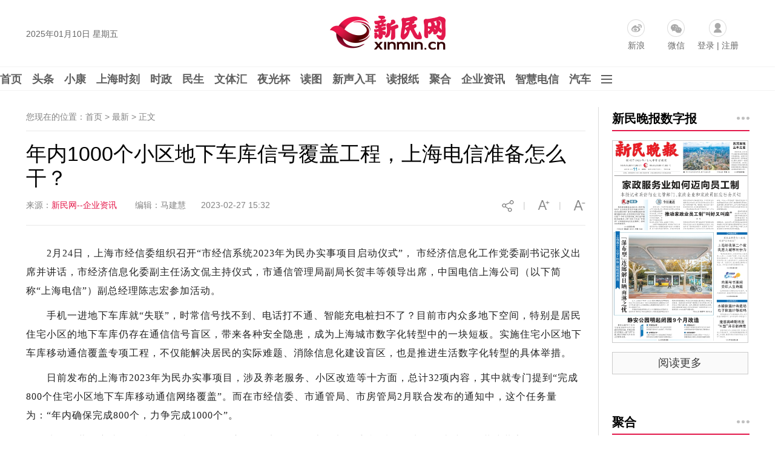

--- FILE ---
content_type: text/html
request_url: https://news.xinmin.cn/2023/02/27/32326708.html
body_size: 12575
content:
<!DOCTYPE html PUBLIC "-//W3C//DTD XHTML 1.0 Transitional//EN" "http://www.w3.org/TR/xhtml1/DTD/xhtml1-transitional.dtd">

<html xmlns="http://www.w3.org/1999/xhtml">

<head>

<meta http-equiv="Content-Type" content="text/html; charset=utf-8" />

<meta name="robots" content="all" />

<meta name="copyright" content="xinmin.cn"> 

<meta name="description" content="年内1000个小区地下车库信号覆盖工程，上海电信准备怎么干？" />

<meta name="keywords" content="新民晚报官网,年内1000个小区地下车库信号覆盖工程，上海电信准备怎么干？" />

<title>年内1000个小区地下车库信号覆盖工程，上海电信准备怎么干？_最新_新民网</title>

<link rel="shortcut Icon" href="//image.xinmin.cn/favicon.ico">
<link rel="stylesheet" href="//pic0.xinmin.cn/web/xinmin/2022/css/special.css">
<link rel="stylesheet" href="//img0.xinmin.cn/web/xinmin/2018/css/bootstrap.min.css">

<link rel="stylesheet" href="//img0.xinmin.cn/web/xinmin/2018/css/common.pc.css">

<link rel="stylesheet" href="//img0.xinmin.cn/web/xinmin/2018/css/content.css">

<script type="text/javascript" src="//img0.xinmin.cn/web/xinmin/2018/js/jquery-1.11.1.min.js"></script>
<script type="text/javascript" src="//pic0.xinmin.cn/web/xinmin/2022/js/special.js"></script>
<script type="text/javascript" src="//www.xinmin.cn/ad_pc_content.js"></script>

<script>

$.conjs = {

	'contentIndexId' : '32326708',

	'contentBodyId' : '30573760',

	'sourceUrl' : '' ? '' : document.URL,

	'title' : '年内1000个小区地下车库信号覆盖工程，上海电信准备怎么干？',

	'des' : '',

	'pic' : '',

	'zanUid' : '52921234'

}

</script>

<script type="text/javascript" src="//img0.xinmin.cn/web/xinmin/2018/js/c_before.js"></script>
<script src="//img0.xinmin.cn/web/xinmin/xmpcplugin/tcplayer/js/xmplayer.js" charset="utf-8"></script>
</head>



<body>

<div class="top_banner" id="ggTop1"> 
<script>
var ggTop1 = '<a href="' +  top1url + '" target="_blank"><img src="' + top1img + '" width="1195"/></a>';
if(nowUnix >= top1start && nowUnix <= top1end){
	$('#ggTop1').html(ggTop1);
}
</script>
</div>
<div class="top_banner" id="ggTop2"> 
<script>
var ggTop2 = '<a href="' +  top2url + '" target="_blank"><img src="' + top2img + '" width="1195"/></a>';
if(nowUnix >= top2start && nowUnix <= top2end){
	$('#ggTop2').html(ggTop2);
}
</script>
</div>

<!-- 顶部 -->
<div class="TopSideBg">
	<div class="TopSide">
		<div class="date" id="weather-date"></div>
                <a href="//www.xinmin.cn/" title="新民网" target="_blank" style="display:block;float:left;width:207px;height:70px;margin:15px 0 0 320px;background:none"></a>
		<div class="product">
			<a href="https://weibo.com/xinmincn" target="_blank" class="icon sina ch_icon" data-ch="sina_add">新浪</a>
			<a href="javascript:;" class="icon wx ch_icon" id="wx-tan" rel="popover" data-ch="wx_add"/>微信</a>
			<span class="icon password ch_icon" data-ch="password_add"><a href="https://reg.xinmin.cn/" target="_blank">登录</a> | <a href="https://reg.xinmin.cn/index.php?app=uc&controller=Reg" target="_blank">注册</a></span>
		</div>
	</div>
</div>
<!-- 顶部/ -->

<!-- 导航 -->
<div class="MainNavBg">
	<div class="MainNav" id="MainNav">
		<a class="n" href="//www.xinmin.cn/" target="_blank">首页</a>
		<a class="n" href="//news.xinmin.cn/t/gdbd/index.htm" target="_blank" data-subid="nav_tt">头条</a>

		<!-- <a class="n" href="//news.xinmin.cn/jbh/pc/index.htm" target="_blank" data-subid="nav_jbh">进博会</a> -->

		<a class="n" href="javascript:void(0)" data-subid="nav_xk">小康</a>
		<a class="n" href="//news.xinmin.cn/video/topic.htm" target="_blank" data-subid="nav_sp">上海时刻</a>
		<a class="n" href="//news.xinmin.cn/shizheng/index.htm" target="_blank" data-subid="nav_sz">时政</a>
		<a class="n" href="//news.xinmin.cn/minsheng/index.htm" target="_blank" data-subid="nav_ms">民生</a>
		<a class="n" href="//news.xinmin.cn/wentihui/index.htm" target="_blank" data-subid="nav_wth">文体汇</a>
		<a class="n" href="//news.xinmin.cn/ygb/index.htm" target="_blank" data-subid="nav_ygb">夜光杯</a>
		<a class="n" href="//news.xinmin.cn/photo/index.htm" target="_blank" data-subid="nav_dt">读图</a>
		<a class="n" href="//news.xinmin.cn/mp3/index.htm" target="_blank" data-subid="nav_xsre">新声入耳</a>
		<a class="n" href="//xmwb.xinmin.cn/" target="_blank" data-subid="nav_dbz">读报纸</a>
		<a class="n juhe_link" href="javascript:;" target="_blank" data-subid="nav_jh">聚合</a>
		<a class="n" href="//news.xinmin.cn/latest/" target="_blank">企业资讯</a>
		<a class="n" href="//shtelecom.xinmin.cn/" target="_blank">智慧电信</a>
        <a class="n" href="//auto.xinmin.cn/" target="_blank">汽车</a>
		<img class="n icon" src="//img0.xinmin.cn/web/xinmin/2018/images/nav_icon.jpg" data-subid="nav_sub"/>
	</div>
</div>
<!-- 导航/ -->

<!-- 子菜单 -->
<div class="SubNav" id="SubNav">
	<!-- 头条 -->
	<div class="pull_box" id="nav_tt">
        <a href="//news.xinmin.cn/tt/kuaixun/index.htm" target="_blank">快讯</a>
		<a href="//news.xinmin.cn/tt/xmzb/index.htm" target="_blank">新民早报</a>
        <a href="//ish.xinmin.cn/" target="_blank">侬好上海</a>
		<a href="//news.xinmin.cn/tt/hsk/index.htm" target="_blank">海上客</a>
        <a href="//news.xinmin.cn/tt/ysh/index.htm" target="_blank">夜上海</a>
	</div>
	<!-- 头条/ -->

	<!-- 进博会 -->
	<!-- <div class="pull_box" id="nav_jbh">
        <a href="//news.xinmin.cn/jbh/jjl/index.htm" target="_blank">进距离</a>
		<a href="//news.xinmin.cn/jbh/jjtou/index.htm" target="_blank">进镜头</a>
        <a href="//news.xinmin.cn/jbh/hqcz/index.htm" target="_blank">虹桥声音</a>
		<a href="//news.xinmin.cn/jbh/fmy/index.htm" target="_blank">峰面语</a>
        <a href="//news.xinmin.cn/jbh/qqxpsf/index.htm" target="_blank">展品抢先看</a>
	</div> -->
	<!-- 进博会/ -->

	<!-- 小康 -->
	<div class="pull_box" id="nav_xk">
		<a href="//news.xinmin.cn/xiaokang/xksh/index.htm" target="_blank">小康生活</a>
		<a href="//news.xinmin.cn/xiaokang/shll/index.htm" target="_blank">扶贫社会力量</a>
		<a href="//news.xinmin.cn/xiaokang/bjhxk/index.htm" target="_blank">百家话小康</a>
		<a href="//news.xinmin.cn/xiaokang/mhsh/index.htm" target="_blank">美好生活博物志</a>
		<a href="//news.xinmin.cn/xiaokang/tpgj/index.htm" target="_blank">脱贫攻坚</a>
	</div>
	<!-- /小康 -->

	<!-- 时政 -->
	<div class="pull_box" id="nav_sz">
        <a href="//news.xinmin.cn/shizheng/szt/index.htm" target="_blank">市政厅</a>
        <a href="//news.xinmin.cn/shizheng/csj/index.htm" target="_blank">长三角</a>
        <a href="//news.xinmin.cn/shizheng/xinminyan/index.htm" target="_blank">新民眼</a>
        <a href="//news.xinmin.cn/shizheng/shq/index.htm" target="_blank">深海区</a>
        <a href="//news.xinmin.cn/shizheng/world/index.htm" target="_blank">环球</a>
		<a href="//news.xinmin.cn/shizheng/pl/index.htm" target="_blank">评论</a>
		<a href="//news.xinmin.cn/shizheng/fatan/index.htm" target="_blank">法谭</a>
		<a href="//news.xinmin.cn/shizheng/jy/index.htm" target="_blank">郊野</a>
		<a href="//news.xinmin.cn/shizheng/junshi/index.htm" target="_blank">军事</a>
		<a href="//news.xinmin.cn/shizheng/qiaoliang/index.htm" target="_blank">侨梁</a>
        <a href="//news.xinmin.cn/shizheng/lianghui/index.html" target="_blank">全国两会</a>
        <a href="//news.xinmin.cn/shizheng/sh_lianghui/index.htm" target="_blank">上海两会</a>
        <a href="//news.xinmin.cn/shizheng/xinxihui/index.htm" target="_blank">信息汇</a>
	</div>
	<!-- 时政/ -->
	<!-- 民生 -->
	<div class="pull_box" id="nav_ms">
		<a href="//news.xinmin.cn/minsheng/city/index.htm" target="_blank">城生活</a>
		<a href="//news.xinmin.cn/minsheng/jha/index.htm" target="_blank">金海岸</a>
		<a href="//news.xinmin.cn/minsheng/wangshi/index.htm" target="_blank">网事</a>
		<a href="//news.xinmin.cn/minsheng/finance/index.htm" target="_blank">财经</a>
		<a href="//news.xinmin.cn/minsheng/tech/index.htm" target="_blank">科创</a>
		<a href="//news.xinmin.cn/minsheng/edu/index.htm" target="_blank">教育</a>
		<a href="//news.xinmin.cn/minsheng/health/index.htm" target="_blank">健康</a>
		<a href="//news.xinmin.cn/minsheng/shanghaitan/index.htm" target="_blank">上海滩</a>
		<a href="//news.xinmin.cn/minsheng/bnm/index.htm" target="_blank">帮侬忙</a>
		<a href="//news.xinmin.cn/minsheng/xlrx/index.htm" target="_blank">夏令热线</a>
		<a href="//news.xinmin.cn/minsheng/red/index.htm" target="_blank">红色文化</a>
		<a href="//news.xinmin.cn/minsheng/xinminhui/index.htm" target="_blank">新民汇</a>
		<a href="//news.xinmin.cn/minsheng/yjfc/index.htm" target="_blank">援疆风采</a>
		<a href="//news.xinmin.cn/minsheng/kashi/index.htm" target="_blank">喀什风情</a>
                <a href="//news.xinmin.cn/minsheng/sports/index.htm" target="_blank">体荟魔都</a>
                 
	</div>
	<!-- 民生/ -->
	<!-- 文体汇 -->
	<div class="pull_box" id="nav_wth">
		<a href="//news.xinmin.cn/wentihui/wtrw/index.htm" target="_blank">人物</a>
		<a href="//news.xinmin.cn/wentihui/wtsh/index.htm" target="_blank">社会</a>
		<a href="//news.xinmin.cn/wentihui/tqmh/index.htm" target="_blank">幕后</a>
		<a href="//news.xinmin.cn/wentihui/wzxc/index.htm" target="_blank">现场</a>
		<a href="//news.xinmin.cn/wentihui/wtkp/index.htm" target="_blank">快评</a>
		<a href="//news.xinmin.cn/wentihui/wtht/index.htm" target="_blank">话题</a>
	</div>
	<!-- 文体汇/ -->
	<!-- 夜光杯 -->
	<div class="pull_box" id="nav_ygb">
		<a href="//news.xinmin.cn/ygb/minglan/index.htm" target="_blank">名栏</a>
		<a href="//news.xinmin.cn/ygb/yedu/index.htm" target="_blank">夜读</a>
		<a href="//news.xinmin.cn/ygb/jishi/index.htm" target="_blank">纪实</a>
		<a href="//news.xinmin.cn/ygb/zhendang/index.htm" target="_blank">珍档</a>
		<a href="//news.xinmin.cn/ygb/hudong/index.htm" target="_blank">互动</a>
		<a href="//news.xinmin.cn/ygb/tuhua/index.htm" target="_blank">图话</a>
		<a href="//news.xinmin.cn/ygb/fmrw/index.htm" target="_blank">封面人物</a>
	</div>
	<!-- 夜光杯/ -->
	<!-- 上海时刻 -->
	<div class="pull_box" id="nav_sp">
		<a href="//news.xinmin.cn/video/jr/index.htm" target="_blank">新视频</a>
        <a href="//news.xinmin.cn/video/live/index.htm" target="_blank">直播</a>
        <a href="//news.xinmin.cn/video/xmpk/index.htm" target="_blank">新民拍客</a>
        <a href="//news.xinmin.cn/video/sh10/index.htm" target="_blank">十分上海</a>
        <a href="//news.xinmin.cn/video/sanfen/index.htm" target="_blank">三分·天下</a>
        <a href="//news.xinmin.cn/video/xinkele/index.htm" target="_blank">上海歆克勒</a>
        <a href="//news.xinmin.cn/video/bndd/index.htm" target="_blank">老外讲故事</a>
        <a href="//news.xinmin.cn/video/yeshu/index.htm" target="_blank">宝藏爷叔</a>
        <a href="//news.xinmin.cn/video/xiaodian/index.htm" target="_blank">后街小店</a>
        <a href="//news.xinmin.cn/video/win100/index.htm" target="_blank">阅读上海100胜</a>
	</div>
	<!-- 上海时刻/ -->
	<!-- 读图 -->
	<div class="pull_box" id="nav_dt">
		<a href="//news.xinmin.cn/photo/yinxiang/index.htm" target="_blank">新民印象</a>
		<a href="//news.xinmin.cn/xmhit/pc/index.htm" target="_blank">目击图集</a>
		<a href="//news.xinmin.cn/photo/mingbai/index.htm" target="_blank">图个明白</a>		
	</div>
	<!-- 读图/ -->
	<!-- 新声入耳 -->
	<div class="pull_box" id="nav_xsre">
		<a href="//news.xinmin.cn/mp3/latest/index.htm" target="_blank">新音频</a>
		<a href="//news.xinmin.cn/mp3/zaobao/index.htm" target="_blank">听早报</a>
		<a href="//news.xinmin.cn/mp3/kuaiyu/index.htm" target="_blank">快言快语</a>		
		<a href="//news.xinmin.cn/mp3/xianhua/index.htm" target="_blank">上海闲话</a>		
		<a href="//news.xinmin.cn/mp3/jieqi/index.htm" target="_blank">阿拉讲节气</a>		
	</div>
	<!-- 新声入耳/ -->
	<!-- 读报纸 -->
	<div class="pull_box" id="nav_dbz">
		<a href="//paper.xinmin.cn/index/xmwb/index.html" target="_blank">新民晚报</a>
		<a href="//paper.xinmin.cn/index/xmzk/index.html" target="_blank">新民周刊</a>
		<a href="//paper.xinmin.cn/index/dfsports/index.html" target="_blank">东方体育日报</a>
		<a href="//paper.xinmin.cn/index/home/index.html" target="_blank">家庭周刊</a>
		<a href="//paper.xinmin.cn/index/shequ/index.html" target="_blank">业主周刊</a>
		
	</div>
	<!-- 读报纸/ -->
	<!-- 聚合 -->
	<div class="pull_box" id="nav_jh">
		
	</div>
	<!-- 聚合/ -->
	<!-- 其它 -->
	<div class="pull_box pullbox_o" id="nav_sub">
		<div class="l">
			<span>街镇报：</span>
			<a href="//xmwbshequ.xinmin.cn/xmwbzone/tpjy" target="_blank">天平家园</a><a href="//xmwbshequ.xinmin.cn/xmwbzone/hxht" target="_blank">鹤翔航头</a><a href="//xmwbshequ.xinmin.cn/xmwbzone/krzk" target="_blank">科瑞专刊</a><a href="//xmwbshequ.xinmin.cn/xmwbzone/gzsj" target="_blank">古镇泗泾</a>	<a href="//xmwbshequ.xinmin.cn/xmwbzone/jrjx" target="_blank">今日九星</a><a href="//shanghai.xinmin.cn/xmwbzone/index.html#s1" target="_blank">宝山社区</a><a href="//shanghai.xinmin.cn/xmwbzone/index.html#s2" target="_blank">璀璨徐家汇</a><a href="//shanghai.xinmin.cn/xmwbzone/index.html#s3" target="_blank">定海家园</a><a href="//shanghai.xinmin.cn/xmwbzone/index.html#s4" target="_blank">科瑞物业</a><a href="//shanghai.xinmin.cn/xmwbzone/index.html#s5" target="_blank">湖南社区</a><a href="//shanghai.xinmin.cn/xmwbzone/index.html#s6" target="_blank">健康枫林</a><a href="//shanghai.xinmin.cn/xmwbzone/index.html#s7" target="_blank">今日虹梅</a><a href="//shanghai.xinmin.cn/xmwbzone/index.html#s8" target="_blank">今日练塘</a><a href="//shanghai.xinmin.cn/xmwbzone/index.html#s9" target="_blank">龙华社区</a><a href="//shanghai.xinmin.cn/xmwbzone/index.html#s10" target="_blank">曲阳社区</a><a href="//shanghai.xinmin.cn/xmwbzone/index.html#s11" target="_blank">庙行之声</a><a href="//shanghai.xinmin.cn/xmwbzone/index.html#s12" target="_blank">北站社区</a><a href="//shanghai.xinmin.cn/xmwbzone/index.html#s13" target="_blank">江桥报</a><a href="//shanghai.xinmin.cn/xmwbzone/index.html#s14" target="_blank">太平家园</a><a href="//shanghai.xinmin.cn/xmwbzone/index.html#s15" target="_blank">嘉兴天地</a><a href="//shanghai.xinmin.cn/xmwbzone/index.html#s16" target="_blank">美丽顾村</a><a href="//shanghai.xinmin.cn/xmwbzone/index.html#s17" target="_blank">和谐盈浦</a><a href="//shanghai.xinmin.cn/xmwbzone/index.html#s18" target="_blank">金泽报道</a><a href="//shanghai.xinmin.cn/xmwbzone/index.html#s19" target="_blank">康健社区</a><a href="//shanghai.xinmin.cn/xmwbzone/index.html#s20" target="_blank">走进广中</a><a href="//shanghai.xinmin.cn/xmwbzone/index.html#s21" target="_blank">川北印象</a><a href="//shanghai.xinmin.cn/xmwbzone/index.html#s22" target="_blank">重固家园</a><a href="//shanghai.xinmin.cn/xmwbzone/index.html#s23" target="_blank">今日佘山</a><a href="//shanghai.xinmin.cn/xmwbzone/index.html#s24" target="_blank">永丰社情</a><a href="//shanghai.xinmin.cn/xmwbzone/index.html#s25" target="_blank">友谊社区</a><a href="//xmwbshequ.xinmin.cn/xmwbzone/jrzj/" target="_blank">今日张江</a><a href="//shanghai.xinmin.cn/xmwbzone/index.html#s27" target="_blank">今日真如</a><a href="//shanghai.xinmin.cn/xmwbzone/index.html#s28" target="_blank">宣桥之声</a><a href="//shanghai.xinmin.cn/xmwbzone/index.html#s29" target="_blank">岳阳家园</a><a href="//shanghai.xinmin.cn/xmwbzone/index.html#s30" target="_blank">宜居东明</a><a href="//shanghai.xinmin.cn/xmwbzone/index.html#s31" target="_blank">新车墩报</a><a href="//shanghai.xinmin.cn/xmwbzone/index.html#s32" target="_blank">今日宜川</a><a href="//shanghai.xinmin.cn/xmwbzone/index.html#s33" target="_blank">九里亭</a><a href="//shanghai.xinmin.cn/xmwbzone/index.html#s34" target="_blank">金杨家园</a><a href="//shanghai.xinmin.cn/xmwbzone/index.html#s35" target="_blank">白鹤天地</a><a href="//shanghai.xinmin.cn/xmwbzone/index.html#s36" target="_blank">漕河泾</a><a href="//shanghai.xinmin.cn/xmwbzone/index.html#s37" target="_blank">金罗店</a><a href="//shanghai.xinmin.cn/xmwbzone/index.html#s38" target="_blank">香花桥</a><a href="//shanghai.xinmin.cn/xmwbzone/index.html#s39" target="_blank">春申家园</a><a href="//shanghai.xinmin.cn/xmwbzone/index.html#s40" target="_blank">安亭报</a><a href="//shanghai.xinmin.cn/xmwbzone/index.html#s41" target="_blank">真新人家</a><a href="//shanghai.xinmin.cn/xmwbzone/index.html#s42" target="_blank">今日杨行</a><a href="//shanghai.xinmin.cn/xmwbzone/index.html#s43" target="_blank">新海湾</a><a href="//shanghai.xinmin.cn/xmwbzone/index.html#s44" target="_blank">四团报</a><a href="//shanghai.xinmin.cn/xmwbzone/index.html#s45" target="_blank">经开区</a><a href="//xmwbshequ.xinmin.cn/xmwbzone/jhcs" target="_blank">金海城事</a><a href="//shanghai.xinmin.cn/xmwbzone/index.html#s47" target="_blank">健康黄浦</a><a href="//shanghai.xinmin.cn/xmwbzone/index.html#s48" target="_blank">进博会特刊</a><a href="//shanghai.xinmin.cn/xmwbzone/index.html#s49" target="_blank">平安宝山</a><a href="//shanghai.xinmin.cn/xmwbzone/index.html#s50" target="_blank">洞泾之窗</a><a href="//shanghai.xinmin.cn/xmwbzone/index.html#s51" target="_blank">凌云家园</a><a href="//shanghai.xinmin.cn/xmwbzone/index.html#s52" target="_blank">虹桥商务</a><a href="//shanghai.xinmin.cn/xmwbzone/index.html#s53" target="_blank">三林塘印象</a><a href="//shanghai.xinmin.cn/xmwbzone/index.html#s54" target="_blank">瑞金时讯</a><a href="//shanghai.xinmin.cn/xmwbzone/index.html#s55" target="_blank">市场监管</a><a href="//shanghai.xinmin.cn/xmwbzone/index.html#s56" target="_blank">新江湾</a><a href="//shanghai.xinmin.cn/xmwbzone/index.html#s57" target="_blank">小昆山</a><a href="//shanghai.xinmin.cn/xmwbzone/index.html#s58" target="_blank">睦邻嘉园</a><a href="//shanghai.xinmin.cn/xmwbzone/index.html#s59" target="_blank">今日打浦桥</a><a href="//shanghai.xinmin.cn/xmwbzone/index.html#s60" target="_blank">宝山精神卫生</a><a href="//shanghai.xinmin.cn/xmwbzone/index.html#s62" target="_blank">潮起杭州湾</a><a href="//shanghai.xinmin.cn/xmwbzone/index.html#s63" target="_blank">通达华新</a>
<a href="//shanghai.xinmin.cn/xmwbzone/index.html#s64" target="_blank">柘林纪事</a><a href="//shanghai.xinmin.cn/xmwbzone/index.html#s65" target="_blank">上海计量</a><a href="//shanghai.xinmin.cn/xmwbzone/index.html#s66" target="_blank">品质赵巷</a>
		</div>
		<div class="l">
			<span>频道：</span>
			<a href="//edu.xinmin.cn/" target="_blank" class="al">教科文</a>
			<a href="//house.xinmin.cn/" target="_blank" class="al">房产</a>
			<a href="//health.xinmin.cn/" target="_blank" class="al">上海名医</a>
                        
                        <a href="//lvyoupindao.xinmin.cn/" target="_blank" class="al">旅游</a>
                        <a href="//tjq.xinmin.cn/" target="_blank" class="al">太极拳</a>
                        <a href="//www.xinmin.cn/rollnews/index.htm" target="_blank" class="al">滚动</a>
                         
		</div>
		
		<div class="l">
			<span><a href="//news.xinmin.cn/China70/index.htm" target="_blank" style="padding-left:0">新中国七十：</a></span>
			<a href="//news.xinmin.cn/China70/exciting/index.htm" target="_blank">长三角新奋进</a>
			<a href="//news.xinmin.cn/China70/family/index.htm" target="_blank">家国70年</a>
			<a href="//news.xinmin.cn/China70/fighter/index.htm" target="_blank">爱国情·奋斗者</a>
			<a href="//news.xinmin.cn/China70/shfirst/index.htm" target="_blank">上海的第一</a>
		</div>
		<div class="l">
			<span><a href="//newsxmwb.xinmin.cn/2020zy/news/pc/index.htm" target="_blank" style="padding-left:0">抗疫：</a></span>
			<a href="//newsxmwb.xinmin.cn/2020zy/news/pc/index.htm" target="_blank">各地动态</a>
			<a href="//newsxmwb.xinmin.cn/2020zy/info/pc/index.htm" target="_blank">权威信息</a>
			<a href="//newsxmwb.xinmin.cn/2020zy/sh/pc/index.htm" target="_blank">上海防控</a>
			<a href="//newsxmwb.xinmin.cn/2020zy/point/pc/index.htm" target="_blank">专家观点</a>
			<a href="//newsxmwb.xinmin.cn/2020zy/health/pc/index.htm" target="_blank">上海驰援</a>
			<a href="//newsxmwb.xinmin.cn/2020zy/talk/pc/index.htm" target="_blank">各方言论</a>
			<a href="//newsxmwb.xinmin.cn/2020zy/kywd/index.htm" target="_blank">抗疫问答</a>
		</div>
		<div class="l">
			<span><a href="//news.xinmin.cn/jbh/pc/index.htm" target="_blank" style="padding-left:0">进博会：</a></span>
			<a href="//news.xinmin.cn/jbh/jjl/index.htm" target="_blank">进距离</a>
			<a href="//news.xinmin.cn/jbh/jjtou/index.htm" target="_blank">进镜头</a>
			<a href="//news.xinmin.cn/jbh/hqcz/index.htm" target="_blank">虹桥声音</a>
			<a href="//news.xinmin.cn/jbh/fmy/index.htm" target="_blank">峰面语</a>
			<a href="//news.xinmin.cn/jbh/qqxpsf/index.htm" target="_blank">展品抢先看</a>			
		</div>
	</div>
	<!-- 其它/ -->
</div>
<!-- 子菜单/-->



<!-- 内容 -->

<div class="PageCoreBg">

	<div class="PageCore">

		<!-- 左 --> 

		<div class="Cleft">

			<div class="Mbx">您现在的位置：首页 > 最新 > <span>正文</span> </div>

			<!-- 正文 -->

			<div class="ArticleBox">

				<h1 class="a_title">年内1000个小区地下车库信号覆盖工程，上海电信准备怎么干？</h1>

				<div class="info">

					<span>来源：<a href="https://news.xinmin.cn/latest/" target="_blank" rel="external nofollow">新民网--企业资讯</a></span>&nbsp;&nbsp;&nbsp;&nbsp;
					<!-- 5732侨梁不显示记者和作者，5745评论只显示作者不显示记者 -->

					
						
					
					
					<span>编辑：马建慧</span>&nbsp;&nbsp;&nbsp;&nbsp;
					<span>2023-02-27 15:32</span>

					<img class="info_img" id="font-smaller" src="//img0.xinmin.cn/web/xinmin/2018/images/smaller.jpg"/>

					<span class="info_img">|</span>

					<img class="info_img" id="font-larger" src="//img0.xinmin.cn/web/xinmin/2018/images/larger.jpg"/>

					<span class="info_img">|</span>

					<img class="info_img pcshare-start" src="//img0.xinmin.cn/web/xinmin/2018/images/share_icon1.jpg"/>

					<img class="info_img pcshare-end pcshare-qzone-end hidden" src="//img0.xinmin.cn/web/xinmin/2018/images/icon_qzone.png" width="22"/>

					<img class="info_img pcshare-end pcshare-tsina-end hidden" src="//img0.xinmin.cn/web/xinmin/2018/images/icon_sina.png" width="22"/>

					<!-- <img class="info_img pcshare-end pcshare-weixin-end hidden" src="//img0.xinmin.cn/web/xinmin/2018/images/icon_weixin.png" width="22"/> -->

				</div>

				<!-- 文章内容44 -->

				<div class="a_content">

					<script>var contentimageurl = '';</script>

					
					
					
					
					
					<p>
	　　2月24日，上海市经信委组织召开“市经信系统2023年为民办实事项目启动仪式”， 市经济信息化工作党委副书记张义出席并讲话，市经济信息化委副主任汤文侃主持仪式，市通信管理局副局长贺丰等领导出席，中国电信上海公司（以下简称“上海电信”）副总经理陈志宏参加活动。
</p>
<p>
	　　手机一进地下车库就“失联”，时常信号找不到、电话打不通、智能充电桩扫不了？目前市内众多地下空间，特别是居民住宅小区的地下车库仍存在通信信号盲区，带来各种安全隐患，成为上海城市数字化转型中的一块短板。实施住宅小区地下车库移动通信覆盖专项工程，不仅能解决居民的实际难题、消除信息化建设盲区，也是推进生活数字化转型的具体举措。
</p>
<p>
	　　日前发布的上海市2023年为民办实事项目，涉及养老服务、小区改造等十方面，总计32项内容，其中就专门提到“完成800个住宅小区地下车库移动通信网络覆盖”。而在市经信委、市通管局、市房管局2月联合发布的通知中，这个任务量为：“年内确保完成800个，力争完成1000个”。
</p>
<p>
	　　为了把蓝图变成攻坚“施工图”和人民群众应用的“实景图”，上海电信秉持“质量优先、分类建设、共建共享”的原则，积极对接各区委，调用最精锐的队伍，集聚专家骨干成立临时党支部和工作专班，攻坚2023年移动网络建设。
</p>
<p>
	　　质量优先方面，上海电信在地下停车场网络建设过程中，不仅确保整体网络信号覆盖率，提升网络速率，也将基于数字化、智能化的新型信息网络技术，用于支撑基于移动网络的各项业务，包括网络通信畅通稳定、满足用户通信上网需求、提升用户体验感知等，建设高品质、高质量的地下停车库移动通信网络。
</p>
<p style="text-align:center;">
	<img src="http://pic0.xinmin.cn/2023/02/27/20230227153209511196.png" />
</p>
<p>
	　　分类建设方面，将梳理居民扫码、充电等信息化应用的地下空间区域，明确目标住宅小区地下车库覆盖清单，根据小区特点、车库地形、应用需求及地停结构，采用个性化、定制化的设备和建设方式，做到“一小区一方案”。例如：针对充电桩、扫码出入口等高业务场景重点覆盖，提供优质的用户体验；对空旷的车库通道，在保障通信需求基础上减少天线数量，减少资源占用，全面满足居民扫码充电、车联网应用（如提前发动暖车、远程锁车等），解决车库失联等“燃眉”需求。
</p>
<p>
	　　共建共享方面，上海电信积极携手上海联通展开“电联地停”网络共建共享工作，电信及联通在充分共享双方信息基础设施资源的基础上，通信设备开通即共享，确保向电信及联通用户同时提供无差别网络服务，快速、有效地解决社区居民地下车库无网络信号覆盖的难题，为电信和联通用户提供扫码支付、远程启动、充电等车联网应用以及微信、网页等移动互联网应用。
</p>
<p>
	　　一直以来，上海电信始终坚持“人民邮电为人民”的初心，帮助人民群众解决实际难题，也让电信服务更有温度。中国电信发挥专业服务的优势，已经从从传统负责连接的运营商转变成为智慧城市运营的重要参与方。未来，上海电信将深入推进以人为本的发展战略，满足城市感知网络灵活组件和无缝覆盖，在市经信委的带领下，共同推进顺应高速联动和未来城市的基础网络建设。
</p>
<p>
	<br />
</p>
<p>
	<br />
</p>
<p>
	<p color:#222222;background-color:#ffffff;text-align:right;"="" microsoft="" yahei",="" u5faeu8f6fu96c5u9ed1,="" arial,="" simsun,="" u5b8bu4f53;="" letter-spacing:="" 1px;="" color:="" rgb(34,="" 34,="" 34);="" white-space:="" normal;="" background-color:="" rgb(255,="" 255,="" 255);"="" style="box-sizing: border-box; margin-top: 10px; margin-bottom: 0px; padding: 0px; border: 0px; font-variant-numeric: normal; font-variant-east-asian: normal; font-stretch: normal; font-size: 16px; line-height: 31px; font-family: &quot;Microsoft YaHei&quot;, u5FAEu8F6Fu96C5u9ED1, Arial, SimSun, u5B8Bu4F53; letter-spacing: 1px; color: rgb(34, 34, 34); white-space: normal; background-color: rgb(255, 255, 255);"><span style="font-size:12px;line-height:1;">✎</span>
</p>
<p color:#222222;background-color:#ffffff;"="" microsoft="" yahei",="" u5faeu8f6fu96c5u9ed1,="" arial,="" simsun,="" u5b8bu4f53;="" letter-spacing:="" 1px;="" color:="" rgb(34,="" 34,="" 34);="" white-space:="" normal;="" background-color:="" rgb(255,="" 255,="" 255);="" text-align:="" center;"="" style="box-sizing: border-box; margin-top: 10px; margin-bottom: 0px; padding: 0px; border: 0px; font-variant-numeric: normal; font-variant-east-asian: normal; font-stretch: normal; font-size: 16px; line-height: 31px; font-family: &quot;Microsoft YaHei&quot;, u5FAEu8F6Fu96C5u9ED1, Arial, SimSun, u5B8Bu4F53; letter-spacing: 1px; color: rgb(34, 34, 34); white-space: normal; text-align: center; background-color: rgb(255, 255, 255);"><b><em><span style="font-size:12px;line-height:1;">新民网出于传递资讯的目的刊登此文，不代表本网观点</span></em></b>
	</p>
</p>

					<div class="copyright">

						<a href="//www.xinmin.cn/tousu_xmt/pc/" target="_blank">我要爆料</a>

						<span id="relationPhone">联系电话：962555</span>

						<span>新民网新闻未经授权不得转载</span>

					</div>

					
				</div>
				
				<!-- 文章内容/ -->

				<!-- 关键字2 -->

				<div class="key_words">

					

										<div class="opera" id="opera-btn">

						<span class="f">顶</span>

						<span id="dz-btn">

							<i class="iconfont"><img src="//img0.xinmin.cn/web/xinmin/2018/images/heart.jpg" width="15"/></i>

						</span>
					</div>
					
				</div>

				<!-- 关键字/ -->

				


				<div style="width:auto;height:auto; overflow:hidden; zoom:1; clear:both;">
												</div>


				<!-- 今日热点 -->

				<div class="today_hots">

					<h4 class="title">今日热点</h4>

					<div class="content" id="today-hots-a">
						

					</div>

				</div>

				<!-- 今日热点/ -->

				<div class="news_24H">

					<div class="content">

						<ul id="today-hots-b">

						</ul>

					</div>

				</div>

				
				<!-- 评论 -->

				<div class="comments">

					<div class="cols">

						<span class="tit">网友评论</span>

						<span class="tips">小提示：您要为您发表的言论后果负责，请各位遵守法纪注意语言文明</span>

						<!-- <span class="num"><b>0</b> 条评论</span> -->

					</div>

					<div class="comments_pub">

						<div class="line2"><textarea id="PlTextarea"></textarea></div>

						<div class="line1">

							<span id="usetext" style="display:none"></span>

							<span class="lastfont">您还能输入<em id="textlimit">300</em>字</span>

							<button class="plbtn" id="comment-btn">发表评论</button>

						</div>

					</div>

					<div class="cols">

						<span class="tit">最新评论</span>

						<a href="javascript:;" class="toggle" id="comment-toggle">[展开]</a>

					</div>

					<div class="comments_list" id="comment-list">

					</div>

				</div>

				<!-- 评论/ -->

				
			</div>

			<!-- 正文/ -->

			
			<!-- 补位广告 -->

			<div class="bwgg_left">

				

			</div>

			<!-- 补位广告/ -->

			
		</div>

		<!-- 左/ -->

		<!-- 右 -->

		<div class="Cright">

			<!-- 数字报 -->

			<div class="right_box">

				<div class="c_title">

					<a href="//paper.xinmin.cn/index/xmwb/index.htm" target="_blank" class="tit">新民晚报数字报</a>

					<a href="//paper.xinmin.cn/index/xmwb/index.htm" target="_blank" class="more"></a>

				</div>

				<div class="c_content">

					<a href="//paper.xinmin.cn/index/xmwb/index.htm" target="_blank" class="szb_pic zoom-in " id="szb-pic"><img class="zoom-img" src="//img0.xinmin.cn/web/xinmin/2018/images/Page_b.jpg" width="225" title="新民晚报数字报" alt="新民晚报数字报"/></a>

					<a href="//paper.xinmin.cn" target="_blank" class="szb_more">阅读更多</a>

				</div>

			</div>

			<!-- 数字报/ -->


			<div class="right_box" id="ggFocus1">
						<script>
			var ggFocus1 = '<a href="' +  focus1url + '" target="_blank"><img src="' + focus1img + '" width="230"/></a>';
			if(nowUnix >= focus1start && nowUnix <= focus1end){
				$('#ggFocus1').html(ggFocus1);
			}
			</script>
						</div>


			

			<!-- 聚合 -->

			<div class="right_box">

				<div class="c_title">

					<a href="javascript:;" target="_blank" class="tit juhe_link">聚合</span>

					<a href="javascript:;" target="_blank" class="more juhe_link"></a>

				</div>

				<div class="c_content">

					<a href="javascript:;" target="_blank" class="onlyone_pic juhe_link zoom-in">

						<img class="juhe_src zoom-img" src="" width="227"/>

					</a>

					<a href="javascript:;" target="_blank" class="onlyone_title juhe_link juhe_tit"></a>

					<p class="onlyone_des juhe_des"></p>

				</div>

			</div>

			<!-- 聚合/ -->

			<!-- 客户端 -->

			<div class="right_box">

				<div class="c_title">

					<a href="//mobile.xinmin.cn/dl.html" target="_blank" class="tit">新民客户端下载</a>

				</div>

				<div class="c_content">

					<span class="khd_pic"><img src="//img0.xinmin.cn/web/xinmin/2018/images/qr.jpg"/></span>

					<a href="//www.xinmin.cn/tousu_xmt/pc/" target="_blank" class="khd_tousu"><img src="//img0.xinmin.cn/web/xinmin/2018/images/tousu_icon.jpg"/></a>

				</div>

			</div>

			<!-- 客户端/ -->

			<!-- 企业资讯 -->

			

			<div class="right_box">

				<div class="c_title">

					<a href="//news.xinmin.cn/latest/" target="_blank" class="tit">企业资讯</a>

					<a href="//news.xinmin.cn/latest/" target="_blank" class="more"></a>

				</div>

				<div class="c_content">

					
					<a href='//news.xinmin.cn/2023/02/27/32326702.html' target="_blank" class="list" title='中信银行上海分行以普惠金融“科创e贷” 助力交通基础设施建设'>中信银行上海分行以普惠金融“科创e贷” 助力交通基础设施建设</a>

					
					<a href='//news.xinmin.cn/2023/02/27/32326700.html' target="_blank" class="list" title='春暖农民工，中信银行上海分行成功开立农民工工资保证金 专用账户'>春暖农民工，中信银行上海分行成功开立农民工工资保证金 专用账户</a>

					
					<a href='//news.xinmin.cn/2023/02/27/32326699.html' target="_blank" class="list" title='中信银行接入百度“文心一言”    打造全场景财富管理人工智能解决方案'>中信银行接入百度“文心一言”    打造全场景财富管理人工智能解决方案</a>

					
					<a href='//news.xinmin.cn/2023/02/27/32326698.html' target="_blank" class="list" title='中信银行发布“天元司库”服务体系：推出业内首个银行自主研发司库管理系统'>中信银行发布“天元司库”服务体系：推出业内首个银行自主研发司库管理系统</a>

					
				</div>

			</div>

			<!-- 企业资讯/ -->

			<div class="right_box">

				<a href="https://www.12377.cn/" target="_blank" class="secure"><img src="//img0.xinmin.cn/web/xinmin/2018/images/12377.jpg"/></a>

				<a href="http://www.shjbzx.cn/" target="_blank" class="secure"><img src="//img0.xinmin.cn/web/xinmin/2018/images/secure_icon2.jpg"/></a>

				<!-- <a href="http://report.12377.cn:13225/toreportinputNormal_anis.do" target="_blank"><img src="//image.xinmin.cn/template/www.xinmin.cn/201510/images/www12377cn_2_1.jpg"/></a>

				<a href="http://www.sgs.gov.cn/lz/licenseLink.do?method=licenceView&entyId=20110415160615440" target="_blank"><img src="//image.xinmin.cn/template/www.xinmin.cn/201011/ls/icon.gif"/></a> -->

			</div>

			
			<!-- 补位广告 -->

			<div class="bwgg_right">

				

			</div>

			<!-- 补位广告/ -->

			
		</div>

		<!-- 右/ -->

	</div>

</div>

<!-- 内容/ -->

<a href="javascript:;" id="btn-toTop"  class="btn-toTop "></a>

<!--底部-->
<div class="BottomBox">
	<div class="BottomContent">
		<p class="line1"><a href="javascript:void(0)" id="XmMember">新民报系成员</a>|<a href="javascript:void(0)" id="XmClient">客户端</a>|<a href="http://weibo.com/xinmincn/" target="_blank">官方微博</a>|<a href="javascript:;" id="wxjz">微信矩阵</a>|<a href="javascript:void(0)" id="XmWeb">新民网</a>|<!--<a href="//www.xinmin.cn/bxcy/ggkl.html" target="_blank">广告刊例</a>--><a href="//img0.xinmin.cn/web/xinmin/2021/2021kl.pdf" target="_blank">广告刊例</a>|<a href="javascript:void(0)" id="Partner">战略合作伙伴</a></p>
		
		<p class="line3 XmMember"><a href="//www.xinmin.cn/bxcy/index.htm" target="_blank" target="新民晚报">新民晚报</a>|<a href="//www.xinmin.cn/" target="_blank" title="新民网">新民网</a>|<a href="//www.xinmin.cn/bxcy/xmzk.htm" target="_blank" title="新民周刊">新民周刊</a>|<a href="//www.xinmin.cn/bxcy/sqb.htm" target="_blank" target="新民晚报社区版">新民晚报社区版</a></p>
		
		<p class="line3 XmClient"><a href="//xmwb.xinmin.cn/" target="_blank" class="hasborder" title="新民晚报数字报">新民晚报数字报</a>|<a href="http://itunes.apple.com/us/app/xin-min-wan-baohd/id436699738?ls=1&mt=8" target="_blank" class="hasborder" title="新民晚报ipad版">新民晚报ipad版</a>|<a href="//mobile.xinmin.cn/" target="_blank" class="hasborder" title="新民网客户端">新民网客户端</a></p>
		
		<p class="line3 XmWeb"><a href="//www.xinmin.cn/info/aboutus.html" target="_blank" title="关于新民网">关于新民网</a>|<a href="//www.xinmin.cn/info/contactus.html" target="_blank" title="联系方式">联系方式</a>|<a href="//www.xinmin.cn/job/" target="_blank" title="工作机会">工作机会</a>|<a href="//www.xinmin.cn/info/copyright.html" target="_blank" title="知识产权声明">知识产权声明</a></p>
		
		<p class="line3 Partner"><a href="http://www.founder.com.cn/zh-cn/" target="_blank" title="北大方正">北大方正</a>|<a href="http://www.shanghaiconcerthall.org/" target="_blank" title="上海音乐厅">上海音乐厅</a>|<a href="http://www.cbsn.com.cn/" target="_blank" title="中卫普信">中卫普信</a>|<a href="http://toutiao.com/" target="_blank" title="今日头条">今日头条</a>|<a href="http://www.qjwb.com.cn/" target="_blank" title="钱报网">钱报网</a>|<a href="http://www.cac.gov.cn/" target="_blank" title="中国网信网">中国网信网</a>|<a href="http://www.nncc626.com" target="_blank" title="中国禁毒网">中国禁毒网</a>|<a href="http://original.hubpd.com/" target="_blank" title="人民日报中央厨房">人民日报中央厨房</a></p>
		
		<p class="line2"><a href="//www.xinmin.cn/bxcy/license2.html" target="_blank">增值电信业务经营许可证（ICP）：沪B2-20110022号</a>|<a href="//www.xinmin.cn/bxcy/license.htm" target="_blank">互联网新闻信息服务许可证：31120170003</a>|<a href="//www.xinmin.cn/bxcy/license3.html" target="_blank">信息网络传播视听节目许可证：0909381</a></p>
		<p class="line2"><a href="//www.xinmin.cn/bxcy/license4.html" target="_blank">广电节目制作经营许可证:(沪)字第536号</a>|<a href="//shanghai.xinmin.cn/xmsz/2014/09/10/25335543.html" target="_blank">违法与不良信息举报电话15900430043</a>|<a href="//www.xinmin.cn/ycst.html" target="_blank" style="display:none">网络敲诈和有偿删帖</a><a href="//www.xinmin.cn/cns.html" target="_blank">跟帖评论自律管理承诺书</a></p>
		<p class="line2"><a href="javascript:;"><img src="//img0.xinmin.cn/web/xinmin/2018/images/ghs.png" style="vertical-align:bottom;"/></a>|<a href="http://www.beian.gov.cn/portal/registerSystemInfo?recordcode=31010602000044" target="_blank">沪公网安备 31010602000044号</a>|<a href="http://www.beian.gov.cn/portal/registerSystemInfo?recordcode=31010602000590" target="_blank">沪公网安备 31010602000590号</a>|<a href="http://www.beian.gov.cn/portal/registerSystemInfo?recordcode=31010602000579" target="_blank">沪公网安备 31010602000579号</a></p>
		<p class="line2">新民晚报官方网站 xinmin.cn ©2023  All rights reserved</p>
	</div>
</div>
<!--底部/-->



<div id="toggle-msg" class="toggle_msg"></div>

<script type="text/javascript" src="//img0.xinmin.cn/web/xinmin/2018/js/common.m.pc.js"></script> 

<script type="text/javascript" src="//img0.xinmin.cn/web/xinmin/2018/js/phprpc.core.js"></script>

<script type="text/javascript" src="//img0.xinmin.cn/web/xinmin/2018/js/bootstrap.min.js"></script>

<script type="text/javascript" src="//www.xinmin.cn/2018gb/js/cms.js"></script>

<script type="text/javascript" src="//img0.xinmin.cn/web/xinmin/2018/js/content.js"></script>



<!-- 流量统计代码 start-->
<div style="display:none">
    <!--百度统计-->
    <script type="text/javascript">
    var _bdhmProtocol = (("https:" == document.location.protocol) ? " https://" : " http://");
    document.write(unescape("%3Cscript src='" + _bdhmProtocol + "hm.baidu.com/h.js%3F8ab7263c9280868f0c3ef17366bf585a' type='text/javascript'%3E%3C/script%3E"));
    </script>
    <!--百度统计-->
    <!--cnzz统计代码 start-->
    <script type="text/javascript">
    var cnzz_protocol = (("https:" == document.location.protocol) ? " https://" : " http://");
    document.write(unescape("%3Cspan id='cnzz_stat_icon_1253710412'%3E%3C/span%3E%3Cscript src='" + cnzz_protocol + "w.cnzz.com/q_stat.php%3Fid%3D1253710412' type='text/javascript'%3E%3C/script%3E"));
    </script>
    <!--cnzz统计代码 end-->
    
 <script type="text/javascript">
     var _xinminaq = _xinminaq || [];_xinminaq.push('t5=32326708','t6=30573760');(function() {var u = "//tongji.xinmin.cn/";var d=document, g=d.createElement('script'), s=d.getElementsByTagName('script')[0];g.type='text/javascript'; g.src=u+'stat-p-1.0.1.min.js'; s.parentNode.insertBefore(g,s);})();
</script>
</div>
<!-- 流量统计代码 end-->





<script>

window["ItsmoreAnalytics"]={SiteId:"201709070869",ContentId:"30573760"};

(function () {

	var url = (("https:" == document.location.protocol) ? " https://a.itsmore.cn" : " http://a.itsmore.com") + "/?_=" + (new Date()).getTime();

	var script = "script";

	var f = document.getElementsByTagName(script)[0],j = document.createElement(script);

	j.async = true;

	j.src = url;

	f.parentNode.insertBefore(j, f);

})();

</script>




<script>

(function(){

    var bp = document.createElement('script');

    var curProtocol = window.location.protocol.split(':')[0];

    if (curProtocol === 'https') {

        bp.src = 'https://zz.bdstatic.com/linksubmit/push.js';

    }

    else {

        bp.src = 'http://push.zhanzhang.baidu.com/push.js';

    }

    var s = document.getElementsByTagName("script")[0];

    s.parentNode.insertBefore(bp, s);

})();

</script>

</body>

</html>
<div id="ggRcorner">
<script>
var ggRcorner = '<span style="position:fixed;right:216px;bottom:250px;background:rgba(0,0,0,.5);color:#fff;font-size:12px;z-index:9999991;padding:2px 5px" onclick="$(this).next().hide();$(this).hide()">关闭</span><a href="' + rcornerurl + '" target="_blank" style="display:block;width:250px;height:250px;position:fixed;z-index:999999;right:0;bottom:0"><img src="' + rcornerimg + '" width="250" height="250"/></a>';
if(nowUnix >= rcornerstart && nowUnix <= rcornerend){
	$('#ggRcorner').html(ggRcorner);
}
</script>
</div>

--- FILE ---
content_type: application/javascript
request_url: https://www.xinmin.cn/ad_pc_content.js
body_size: 274
content:







var top1start = '1675180800';
var top1end = '1675785600';
var top1url = 'http://www1.ccb.com/sh/cn/business/20230120_1674181341.html';
var top1img = 'http://pic0.xinmin.cn/2023/01/31/20230131154910705340.jpg';
var top2start = '';
var top2end = '';
var top2url = '';
var top2img = '';
var focus1start = '';
var focus1end = '';
var focus1url = '';
var focus1img = '';
var rcornerstart = '';
var rcornerend = '';
var rcornerurl = '';
var rcornerimg = '';
var nowUnix = '1736489882';

--- FILE ---
content_type: application/javascript
request_url: https://img0.xinmin.cn/web/xinmin/2018/js/content.js
body_size: 3127
content:
(function($) {
	var pl_flag = false,share_flag = false;

	/*1pc跳wap start*/
	/*console.log($.Browser().versions.istomxinmin)
	console.log($.conjs.contentIndexId)*/
	/*if($.conjs.contentIndexId){
		if($.Browser().versions.mobile || $.Browser().versions.isweixin){
			window.location.href = 'http://wap.xinmin.cn/content/'+$.conjs.contentIndexId+'.html';
		}
	}*/
	/*pc跳wap end*/

	/*评论限制字start*/
	$.gbcount = function(message,total,used,remain){
		var max; 
		max = total;
		if ($('#PlTextarea').val().length > max) { 
			$('#PlTextarea').val($('#PlTextarea').val().substring(0,max)); 
			$('#'+used).html(max); 
			$('#'+remain).html(0);
			$.MsgToggle('留言不能超过300个字!');
		} 
		else { 
			$('#'+used).html($('#PlTextarea').val().length); 
			$('#'+remain).html(max - $('#'+used).html()) ;
		} 
	};
	$('#PlTextarea').bind('keydown',function(){
		$.gbcount('PlTextarea','300','usetext','textlimit');
	});
	/*评论限制字end*/

	/*过滤nbsp start*/
	$.removeHTMLTag = function(strhtml) { 
		strhtml=strhtml.replace(/&amp;nbsp;/g,' ');
		strhtml = strhtml.replace(/&amp;/g, '');
		strhtml = strhtml.replace(/&nbsp;/g, '');  
		return strhtml; 
	} 
	/*过滤nbsp end*/

	$.loadCommont = function(){
		/*var loadparams = {
			'contentbodyid':$.conjs.contentBodyId,
			'perPageCount':30,
			'currentPage':1
		}*/
		var loadparams = "{\"contentbodyid\" : "+$.conjs.contentBodyId+",\"perPageCount\" :  \"30\",\"currentPage\" :  \"1\"}";
		/*console.log(loadparams);*/
		var phprpc = new PHPRPC_Client('https://reg.xinmin.cn/index.php?app=uc&controller=Service.App&action=phprpc', ['getCommentList']);
		phprpc['getCommentList'](loadparams, function(res){
			var json = $.parseJSON(res);
			/*console.log(json);*/
			var html = '';
			var iname = [];
			if (json.status == 1) {
				for(var i=0;i<json.message.length;i++){
					iname[i] = json.message[i].nickname?json.message[i].nickname:json.message[i].username;
					html += '<dl class="c_l"><dt><span class="uname">'+iname[i]+'：</span><span class="time">'+json.message[i].createtime+'</span></dt><dd><p>'+$.removeHTMLTag(json.message[i].content)+'</p></dd></dl>';
				}
				$('#comment-list').html(html);
			}else if(json.status == -1){
				$('#comment-list').html('<dl class="c_l">'+json.message+'</dl>');
			}
		});	
	}
	/*评论加载 end*/

	/*评论展开 start*/
	$('#comment-toggle').click(function(){
		var _this = $(this);
		$('#comment-list').toggle('fast',function(){
			if(_this.text() == '[展开]'){
				_this.text('[收起]');
				if(!pl_flag){$.loadCommont();}
			}else{
				_this.text('[展开]');
				pl_flag = true;
			}
		});
	});
	/*评论展开 end*/

	$('#comment-btn').click(function(){
		if(!$.Cookie('XMPS_UC_Flag')){alert('请先登录!');window.open('https://reg.xinmin.cn/','_blank');return;}
		if($('#PlTextarea').val() == ''){$.MsgToggle('评论不能为空');$('#PlTextarea').focus();return;}
		$('#comment-btn').attr('disabled','disabled');
		var commentparams = {
			'uid':$.Cookie('XMPS_UC_Flag')?$.Cookie('XMPS_UC_Flag'):'',
			'contentbodyid':$.conjs.contentBodyId,
			'sourceurl':$.conjs.sourceUrl,
			'content':$('#PlTextarea').val(),
			'nickname':$.Cookie('XMPS_UC_Nickname')?$.Cookie('XMPS_UC_Nickname'):'',
			'sourcetype':'2'
		}
		/*console.log(commentparams);*/
		var phprpc = new PHPRPC_Client('https://reg.xinmin.cn/index.php?app=uc&controller=Service.App&action=phprpc', ['comment']);
		phprpc['comment'](commentparams, function(res){
			var res = $.parseJSON(res);
			/*console.log(res);*/
			switch(res.status){
				case 1:$.MsgToggle('评论成功');break;
				case -2:$.MsgToggle('评论不成功');break;
				case -1:$.MsgToggle('不能评论');break;
				case -3:alert('匿名不能评论');window.location.href='https://reg.xinmin.cn/';break;
				default:$.MsgToggle('error');
			}
		});
	});
	/*评论提交 end*/

	/*文章分享 start*/
	$('.pcshare-start').click(function(){
		var _this = $(this);
		// _this.addClass('hidden');
		if(!share_flag){
			_this.nextAll('.pcshare-end').removeClass('hidden');
			share_flag = true;
		}else{
			_this.nextAll('.pcshare-end').addClass('hidden');
			share_flag = false;
		}
		
		/*_this.nextAll('.pcshare-end').bind('mouseleave',function(){
			_this.nextAll('.pcshare-end').addClass('hidden');
			_this.removeClass('hidden');
		});*/

	});
	/*文章分享 end*/

	/*字体大小 start*/
	$('#font-smaller').click(function(){
		$('.a_content p').css('font-size','16px');
	});
	$('#font-larger').click(function(){
		$('.a_content p').css('font-size','18px');
	});
	/*字体大小 end*/

	/*分享 start*/
	$(".pcshare-weixin-end").click(function(e){
		$.PcShare('weixin',{
			'url' : $.conjs.sourceUrl,
			'obj' : this
		});
	});
	$('.pcshare-tsina-end').click(function(){
		$.PcShare('tsina',{
			'url' : $.conjs.sourceUrl,
			'title' : $.conjs.title,
			'pic' : $.conjs.pic
		});
	});
	$('.pcshare-qzone-end').click(function(){
		$.PcShare('qzone',{
			'url' : $.conjs.sourceUrl,
			'title' : $.conjs.title,
			'pic' : $.conjs.pic,
			'des' : $.conjs.des
		});
	});
	/*分享 end*/

	/*tag颜色随机 start*/
	/*if($('.today_hots dl').length > 0){
		var _colornum = 3;
		$('.today_hots .tag').each(function(i,v){
			$(v).addClass('tag_color' + Math.ceil(Math.random()*_colornum));
		});
	}*/
	/*tag颜色随机 end*/

	/*点赞 start*/
	(function(){
		var that = this;
		that.TipsBox = function (options) {
			options = $.extend({
				obj: null,  /*jq对象，要在那个html标签上显示*/
				str: "+1",  /*字符串，要显示的内容;也可以传一段html，如: "<b style='font-family:Microsoft YaHei;'>+1</b>"*/
				startSize: "12px",  /*动画开始的文字大小*/
				endSize: "30px",    /*动画结束的文字大小*/
				interval: 600,  /*动画时间间隔*/
				color: "red",    /*文字颜色*/
				callback: function () { }    /*回调函数*/
			}, options);
			$("body").append("<span class='zan_num'>" + options.str + "</span>");
			var box = $(".zan_num");
			var left = options.obj.offset().left + options.obj.width() / 2;
			var top = options.obj.offset().top - options.obj.height();
			box.css({
				"position": "absolute",
				"left": left + "px",
				"top": top + 25 + "px",
				"z-index": 9999,
				"font-size": options.startSize,
				"line-height": options.endSize,
				"color": options.color
			});
			box.animate({
				"font-size": options.endSize,
				"opacity": "0",
				"top": top - parseInt(options.endSize) + "px"
			}, options.interval, function () {
				box.remove();
				options.callback();
			});
		}
      function niceIn(prop){
        prop.find('i').addClass('niceIn');
        setTimeout(function(){
          prop.find('i').removeClass('niceIn'); 
        },1000); 
      };
      if($("#dz-btn").length > 0){
        $("#dz-btn").click(function () {
          that.TipsBox({
            obj: $(this),
            str: "+1",
            callback: function () {}
          });
          niceIn($(this));
          var params = "{\"bodyid\":"+$.conjs.contentBodyId+",\"uid\":"+$.conjs.zanUid+"}";
          var phprpc = new PHPRPC_Client('https://api.xinmin.cn/index.php?app=nwcms&controller=Interface.XmJsonService&action=phprpc', ['upvote']);
          phprpc['upvote'](
            params,
            function(ret){
              $('.iconfont img').attr('src','//img0.xinmin.cn/web/xinmin/2018/images/heart_over.jpg');
              $("#dz-btn").unbind('click');
            }
          );
        });
      };
    })();
	/*点赞 end*/
	/*回到顶部 start*/
	$(window).scroll(function(){
    if($(window).scrollTop()>800){
      $("#btn-toTop").css("display","block");
    }else{
      $("#btn-toTop").css("display","none");
    }
	});
	$("#btn-toTop").click(function () {
		$('html,body').animate({
			scrollTop: '0px'
		}, 200);
	});
	/*回到顶部 end*/
})(jQuery);


--- FILE ---
content_type: application/javascript
request_url: https://img0.xinmin.cn/web/xinmin/xmpcplugin/tcplayer/js/xmplayer.js
body_size: 33655
content:
/*
cloud.tencent.com/document/product/454/7503
cloud.tencent.com/developer/article/1531679
imgcache.qq.com/open/qcloud/video/vcplayer/TcPlayer-2.3.3.js
cloudcache.tencent-cloud.com/open/qcloud/video/vcplayer/TcPlayer-2.3.3.js
imgcache.qq.com/open/qcloud/video/vcplayer/TcPlayer.js
imgcache.qq.com/open/qcloud/video/vcplayer/TcPlayer-2.2.0.js
*/

!
function(e, t) {
	if ("object" == typeof exports && "object" == typeof module) module.exports = t();
	else if ("function" == typeof define && define.amd) define([], t);
	else {
		var i = t();
		for (var o in i)("object" == typeof exports ? exports : e)[o] = i[o]
	}
}(this, function() {
	return function(e) {
		function t(o) {
			if (i[o]) return i[o].exports;
			var n = i[o] = {
				exports: {},
				id: o,
				loaded: !1
			};
			return e[o].call(n.exports, n, n.exports, t), n.loaded = !0, n.exports
		}
		var i = {};
		return t.m = e, t.c = i, t.p = "//imgcache.qq.com/open/qcloud/video/vcplayer/", t(0)
	}([function(e, t, i) {
		"use strict";

		function o(e) {
			if (e && e.__esModule) return e;
			var t = {};
			if (null != e) for (var i in e) Object.prototype.hasOwnProperty.call(e, i) && (t[i] = e[i]);
			return t["default"] = e, t
		}
		function n(e, t) {
			if (!(e instanceof t)) throw new TypeError("Cannot call a class as a function")
		}
		function r(e, t) {
			if (!e) throw new ReferenceError("this hasn't been initialised - super() hasn't been called");
			return !t || "object" != typeof t && "function" != typeof t ? e : t
		}
		function s(e, t) {
			if ("function" != typeof t && null !== t) throw new TypeError("Super expression must either be null or a function, not " + typeof t);
			e.prototype = Object.create(t && t.prototype, {
				constructor: {
					value: e,
					enumerable: !1,
					writable: !0,
					configurable: !0
				}
			}), t && (Object.setPrototypeOf ? Object.setPrototypeOf(e, t) : e.__proto__ = t)
		}
		function l(e, t) {
			if (d.IS_MOBILE ? (e.flash = !1, d.IS_X5TBS && e.x5_player ? b.mobile = ["flv", "m3u8", "mp4"] : d.IS_ENABLED_MSE && e.h5_flv && (b.mobile = ["flv", "m3u8", "mp4"])) : (e.flash = !! t.isFormat("rtmp") || e.flash, t.isFormat("flv") && void 0 == e.flash && (e.flash = !0), e.flash ? d.IS_ENABLED_FLASH || (e.flash = !1, d.IS_ENABLED_MSE ? e.h5_flv && (d.IS_SAFARI && A.compareVersion(d.SAFARI_VERSION, "10.1") > -1 || !d.IS_SAFARI) ? b.pc = ["flv", "m3u8", "mp4"] : b.pc = ["m3u8", "mp4"] : b.pc = ["mp4"]) : d.IS_ENABLED_MSE ? e.h5_flv && (d.IS_SAFARI && A.compareVersion(d.SAFARI_VERSION, "10.1") > -1 || !d.IS_SAFARI) ? b.pc = ["flv", "m3u8", "mp4"] : b.pc = ["m3u8", "mp4"] : d.IS_ENABLED_FLASH ? e.flash = !0 : b.pc = ["mp4"]), e.clarity) {
				var i = M.indexOf(e.clarity);
				M.splice(i, 1), M.unshift(e.clarity)
			}
		}
		function a(e) {
			var t = {
				urls: {
					m3u8: {
						od: e.m3u8 || "",
						hd: e.m3u8_hd || "",
						sd: e.m3u8_sd || ""
					},
					flv: {
						od: e.flv || "",
						hd: e.flv_hd || "",
						sd: e.flv_sd || ""
					},
					mp4: {
						od: e.mp4 || "",
						hd: e.mp4_hd || "",
						sd: e.mp4_sd || ""
					},
					rtmp: {
						od: e.rtmp || "",
						hd: e.rtmp_hd || "",
						sd: e.rtmp_sd || ""
					}
				},
				isClarity: function(e) {
					var i = t.urls;
					return !!(i.m3u8[e] || i.flv[e] || i.mp4[e] || i.rtmp[e])
				},
				isFormat: function(e) {
					var i = t.urls;
					return !!i[e].od || !! i[e].hd || !! i[e].sd
				},
				hasUrl: function() {
					return this.isFormat("rtmp") || this.isFormat("flv") || this.isFormat("m3u8") || this.isFormat("mp4")
				}
			};
			t.definitions = [];
			for (var i = 0; i < M.length; i++) t.isClarity(M[i]) && t.definitions.push(M[i]);
			l(e, t);
			var o = p(t);
			return o && (t.curUrl = o.url, t.curDef = o.definition, t.curFormat = o.format), t
		}
		function c(e, t, i) {
			var o = arguments.length > 3 && void 0 !== arguments[3] ? arguments[3] : b,
				n = "",
				r = void 0;
			i = i || (d.IS_MOBILE ? o.mobile : o.pc);
			for (var s = 0; s < i.length; s++) if (n = i[s], e[n][t]) {
				r = {
					definition: t,
					url: e[n][t],
					format: n
				};
				break
			}
			return r
		}
		function u(e, t) {
			for (var i = arguments.length > 2 && void 0 !== arguments[2] ? arguments[2] : M, o = "", n = 0; n < i.length; n++) if (o = i[n], e[t][o]) return {
				definition: o,
				url: e[t][o]
			}
		}
		function p(e) {
			for (var t = arguments.length > 1 && void 0 !== arguments[1] ? arguments[1] : b, i = void 0, o = "", n = e.urls, r = d.IS_MOBILE ? t.mobile : t.pc, s = 0; s < r.length; s++) if (o = r[s], e.isFormat(o)) {
				i = u(n, o), i.format = o;
				break
			}
			return i
		}
		t.__esModule = !0, t.TcPlayer = void 0;
		var h = i(1),
			d = o(h),
			f = i(2),
			y = (o(f), i(3)),
			A = o(y),
			v = i(4),
			g = o(v),
			m = i(5),
			w = g.MSG,
			b = {
				mobile: ["m3u8", "mp4"],
				pc: ["rtmp", "flv", "m3u8", "mp4"]
			},
			M = ["od", "hd", "sd"];
		t.TcPlayer = function(e) {
			function t(i, o) {
				n(this, t);
				var s = a(o);
				M = ["od", "hd", "sd"];
				var l = {
					owner: i,
					videoSource: s,
					src: s.curUrl,
					autoplay: o.autoplay,
					live: o.live,
					flash: o.flash,
					flashUrl: o.flashUrl,
					poster: o.poster,
					width: o.width,
					height: o.height,
					volume: o.volume,
					listener: o.listener,
					wording: o.wording,
					controls: o.controls,
					clarity: o.clarity,
					clarityLabel: o.clarityLabel,
					showLoading: "boolean" != typeof o.showLoading || o.showLoading,
					pausePosterEnabled: void 0 === o.pausePosterEnabled || o.pausePosterEnabled,
					fullscreenEnabled: void 0 === o.fuScrnEnabled || o.fuScrnEnabled,
					systemFullscreen: o.systemFullscreen || !1,
					hls: o.hls || "0.12.4",
					h5_flv: o.h5_flv,
					x5_player: o.x5_player !== !1,
					x5_type: o.x5_type,
					x5_fullscreen: o.x5_fullscreen,
					x5_orientation: o.x5_orientation,
					x5_playsinline: o.x5_playsinline,
					preload: o.preload || "auto",
					hlsConfig: o.hlsConfig,
					flvConfig: o.flvConfig,
					// curRate表示当前倍速
			        curRate: o.curRate ? o.curRate : 1,
			        // rates表示倍速数组
			        rates: o.rates ? o.rates : [2, 1, 0.5]
				};
				return r(this, e.call(this, l))
			}
			return s(t, e), t.prototype._switchClarity = function(e) {
				e = e || "od";
				var t = this.currentTime(),
					i = this.options.videoSource,
					o = c(i.urls, e),
					n = this.playing();
				this.load(o.url), i.curUrl = o.url, i.curDef = o.definition, i.curFormat = o.format;
				var r = A.bind(this, function() {
					parseInt(this.duration() - t) > 0 && !this.options.live && this.currentTime(t), n && this.play(!0), g.unsub(w.MetaLoaded, "*", r, this)
				});
				g.sub(w.MetaLoaded, "*", r, this);
				// 切换清晰度后依旧保持原有的倍速
				// alert(this.options.owner)
		        // document.querySelector("video").playbackRate = this.options.curRate;
		        document.querySelector("#"+this.options.owner+" video").playbackRate = this.options.curRate;
			},t.prototype._switchRate = function (e) {
		        // 自定义的切换倍速的函数
		        // console.log(this.options.owner);
		        // alert(this.options.owner)
		        e = e || 1;
		        this.options.curRate = e;
		        // document.querySelector("video").playbackRate = e;
		        document.querySelector("#"+this.options.owner+" video").playbackRate = e;
	      	}, t.prototype.switchClarity = function(e) {
				this.claritySwitcher ? this.claritySwitcher.setClarity(e) : this._switchClarity(e)
			}, t.prototype.handleMsg = function(t) {
				e.prototype.handleMsg.call(this, t)
			}, t
		}(m.Player)
	}, function(e, t) {
		"use strict";
		t.__esModule = !0;
		var i = window.navigator.userAgent,
			o = /AppleWebKit\/([\d.]+)/i.exec(i),
			n = o ? parseFloat(o.pop()) : null,
			r = t.IS_IPAD = /iPad/i.test(i),
			s = t.IS_IPHONE = /iPhone/i.test(i) && !r,
			l = t.IS_IPOD = /iPod/i.test(i),
			a = t.IS_IOS = s || r || l,
			c = (t.IOS_VERSION = function() {
				var e = i.match(/OS (\d+)_/i);
				if (e && e[1]) return e[1]
			}(), t.IS_MAC = /Mac/i.test(i), t.IS_ANDROID = /Android/i.test(i)),
			u = t.ANDROID_VERSION = function() {
				var e, t, o = i.match(/Android (\d+)(?:\.(\d+))?(?:\.(\d+))*/i);
				return o ? (e = o[1] && parseFloat(o[1]), t = o[2] && parseFloat(o[2]), e && t ? parseFloat(o[1] + "." + o[2]) : e ? e : null) : null
			}(),
			p = (t.IS_OLD_ANDROID = c && /webkit/i.test(i) && u < 2.3, t.IS_NATIVE_ANDROID = c && u < 5 && n < 537, t.IS_FIREFOX = /Firefox/i.test(i), t.IS_EDGE = /Edge/i.test(i)),
			h = t.IS_CHROME = !p && /Chrome/i.test(i),
			d = t.IS_SAFARI = !p && !h && /Safari/i.test(i),
			f = (t.SAFARI_VERSION = function() {
				if (!d) return null;
				var e = /version\/([\d.]+)/i,
					t = i.match(e);
				return t ? t[1] : void 0
			}(), t.IS_IE8 = /MSIE\s8\.0/.test(i), t.IS_IE9 = /MSIE\s9\.0/.test(i), t.IS_IE = /(msie\s|trident.*rv:)([\w.]+)/i.test(i)),
			y = (t.IE_VERSION = function() {
				var e = /(msie\s|trident.*rv:)([\w.]+)/i,
					t = i.match(e);
				return t ? t[2] : null
			}(), t.TOUCH_ENABLED = !! ("ontouchstart" in window || window.DocumentTouch && document instanceof window.DocumentTouch), t.BACKGROUND_SIZE_SUPPORTED = "backgroundSize" in document.createElement("video").style, t.HASVIDEO = !! document.createElement("video").canPlayType, t.IS_X5TBS = /TBS\/\d+/i.test(i)),
			A = (t.TBS_VERSION = function() {
				var e = i.match(/TBS\/(\d+)/i);
				if (e && e[1]) return e[1]
			}(), t.IS_MQQB = !y && /MQQBrowser\/\d+/i.test(i), t.IS_QQB = !y && / QQBrowser\/\d+/i.test(i), t.IS_WECHAT = /(micromessenger|webbrowser)/i.test(i), t.IS_MQQ = / QQ\/\d+/i.test(i), t.IS_MOBILE = c || a, t.IS_FILE_PROTOCOL = /file:/.test(location.protocol), t.FLASH_VERSION = null);
		t.IS_ENABLED_FLASH = function() {
			var e;
			if (document.all || f) try {
				// if (e = new ActiveXObject("ShockwaveFlash.ShockwaveFlash")) return t.FLASH_VERSION = A = e.GetVariable("$version").split(" ")[1].replace(/,/g, "."), window.console && console.log("FLASH_VERSION", A), !0
				if (e = new ActiveXObject("ShockwaveFlash.ShockwaveFlash")) return t.FLASH_VERSION = A = e.GetVariable("$version").split(" ")[1].replace(/,/g, "."), !0
			} catch (e) {
				return !1
			} else try {
				if (navigator.plugins && navigator.plugins.length > 0 && (e = navigator.plugins["Shockwave Flash"])) {
					// for (var i = e.description.split(" "), o = 0; o < i.length; ++o) isNaN(parseInt(i[o])) || (t.FLASH_VERSION = A = i[o], window.console && console.log("FLASH_VERSION", parseInt(i[o])));
					for (var i = e.description.split(" "), o = 0; o < i.length; ++o) isNaN(parseInt(i[o])) || (t.FLASH_VERSION = A = i[o]);
					return !0
				}
			} catch (e) {
				return !1
			}
			return !1
		}(), t.IS_ENABLED_MSE = function() {
			var e = window.MediaSource = window.MediaSource || window.WebKitMediaSource,
				t = window.SourceBuffer = window.SourceBuffer || window.WebKitSourceBuffer,
				i = e && "function" == typeof e.isTypeSupported && e.isTypeSupported('video/mp4; codecs="avc1.42E01E,mp4a.40.2"'),
				o = !t || t.prototype && "function" == typeof t.prototype.appendBuffer && "function" == typeof t.prototype.remove;
			if (!a) return i && o
		}(), t.BROWSER_TYPE = function() {
			return i.indexOf("Edge") > -1 ? "Edge" : i.indexOf(".NET") > -1 ? "IE" : i.indexOf("QQBrowser") > -1 ? "QQBrowser" : i.indexOf("Mac OS") > -1 ? "safari" : i.indexOf("Chrome") > -1 ? "chrome" : "other"
		}()
	}, function(e, t) {
		"use strict";

		function i(e, t, i) {
			return e ? (e.addEventListener ? e.addEventListener(t, i, !1) : e.attachEvent && e.attachEvent("on" + t, i), i) : console.warn("element not exists")
		}
		function o(e, t, i) {
			return e ? void(e.removeEventListener ? e.removeEventListener(t, i, !1) : e.detachEvent && e.detachEvent("on" + t, i)) : console.warn("element not exists")
		}
		function n() {
			var e = arguments.length > 0 && void 0 !== arguments[0] ? arguments[0] : "div",
				t = arguments.length > 1 && void 0 !== arguments[1] ? arguments[1] : {},
				i = arguments.length > 2 && void 0 !== arguments[2] ? arguments[2] : {},
				o = document.createElement(e);
			for (var n in t) if (t.hasOwnProperty(n)) {
				var r = t[n];
				null === r ? o.removeAttribute(r) : o.setAttribute(n, r)
			}
			for (var s in i) i.hasOwnProperty(s) && (o[s] = i[s]);
			return o
		}
		function r(e) {
			return document.getElementById(e)
		}
		function s(e, t) {
			e.classList ? e.classList.add(t) : c(e, t) || (e.className = e.className + " " + t)
		}
		function l(e, t) {
			e.classList ? e.classList.remove(t) : e.className = e.className.replace(u(t), " ")
		}
		function a(e, t, i) {
			i ? s(e, t) : l(e, t)
		}
		function c(e, t) {
			return e.classList ? e.classList.contains(t) : u(t).test(e.className)
		}
		function u(e) {
			return new RegExp("(^|\\s)" + e + "($|\\s)")
		}
		function p(e) {
			var t = void 0;
			if (e.getBoundingClientRect && e.parentNode && (t = e.getBoundingClientRect()), !t) return {
				left: 0,
				top: 0
			};
			var i = document.documentElement,
				o = document.body,
				n = i.clientLeft || o.clientLeft || 0,
				r = window.pageXOffset || o.scrollLeft,
				s = t.left + r - n,
				l = i.clientTop || o.clientTop || 0,
				a = window.pageYOffset || o.scrollTop,
				c = t.top + a - l;
			return {
				left: Math.round(s),
				top: Math.round(c)
			}
		}
		function h(e, t, i) {
			var o = {},
				n = i || p(e),
				r = e.offsetWidth,
				s = e.offsetHeight,
				l = n.top,
				a = n.left,
				c = t.pageY || t.clientY,
				u = t.pageX || t.clientX;
			return t.changedTouches && (u = t.changedTouches[0].pageX, c = t.changedTouches[0].pageY), o.y = Math.max(0, Math.min(1, (l - c + s) / s)), o.x = Math.max(0, Math.min(1, (u - a) / r)), o
		}
		function d(e, t, i) {
			var o = arguments.length > 3 && void 0 !== arguments[3] && arguments[3],
				n = document.createElement("script");
			if (n.onload = n.onreadystatechange = function() {
				this.readyState && "loaded" !== this.readyState && "complete" !== this.readyState || ("function" == typeof t && t(), n.onload = n.onreadystatechange = null, n.parentNode && !o && n.parentNode.removeChild(n))
			}, i) for (var r in i) if (i.hasOwnProperty(r)) {
				var s = i[r];
				null === s ? n.removeAttribute(s) : n.setAttribute(r, s)
			}
			n.src = e, document.getElementsByTagName("head")[0].appendChild(n)
		}
		function f() {
			var e = document,
				t = e.documentElement,
				i = e.body;
			return {
				width: t && t.clientWidth || i && i.offsetWidth || window.innerWidth || 0,
				height: t && t.clientHeight || i && i.offsetHeight || window.innerHeight || 0
			}
		}
		t.__esModule = !0, t.on = i, t.off = o, t.createEl = n, t.get = r, t.addClass = s, t.removeClass = l, t.toggleClass = a, t.hasClass = c, t.findElPosition = p, t.getPointerPosition = h, t.loadScript = d, t.getViewportSize = f
	}, function(e, t, i) {
		"use strict";

		function o(e) {
			if (e && e.__esModule) return e;
			var t = {};
			if (null != e) for (var i in e) Object.prototype.hasOwnProperty.call(e, i) && (t[i] = e[i]);
			return t["default"] = e, t
		}
		function n() {
			return E++
		}
		function r(e, t, i) {
			t.guid || (t.guid = n());
			var o = function() {
					t.apply(e, arguments)
				};
			return o.guid = i ? i + "_" + t.guid : t.guid, o
		}
		function s(e) {
			if (e instanceof Array) return 0 === e.length;
			for (var t in e) if (e.hasOwnProperty(t)) return !1;
			return !0
		}
		function l(e) {
			e |= 0;
			var t = 3600,
				i = 60,
				o = e / t | 0,
				n = (e - o * t) / i | 0,
				r = e - o * t - n * i;
			return o = o > 0 ? o + ":" : "", n = n > 0 ? n + ":" : "00:", r = r > 0 ? r + "" : o.length > 0 || n.length > 0 ? "00" : "00:00", o = 2 == o.length ? "0" + o : o, n = 2 == n.length ? "0" + n : n, r = 1 == r.length ? "0" + r : r, o + n + r
		}
		function a(e) {
			h.__isFullscreen = !! document[_.fullscreenElement], h.__isFullscreen || (I.IS_X5TBS && w.off(h.player.video.el, "x5videoexitfullscreen", c), w.off(document, _.fullscreenchange, a)), M.pub({
				type: b.MSG.FullScreen,
				src: "util",
				ts: e.timeStamp,
				detail: {
					isFullscreen: h.__isFullscreen
				}
			}, h.player)
		}
		function c(e) {
			"x5videoexitfullscreen" === e.type && (h.__isFullscreen = !1, w.off(document, _.fullscreenchange, a), w.off(h.player.video.el, "x5videoexitfullscreen", c), M.pub({
				type: b.MSG.FullScreen,
				src: "util",
				ts: e.timeStamp,
				detail: {
					isFullscreen: !1
				}
			}, h.player))
		}
		function u(e) {
			"webkitbeginfullscreen" == e.type ? (w.off(h.player.video.el, "webkitbeginfullscreen", u), w.on(h.player.video.el, "webkitendfullscreen", u), M.pub({
				type: b.MSG.FullScreen,
				src: "util",
				ts: e.timeStamp,
				detail: {
					isFullscreen: !0
				}
			}, h.player)) : "webkitendfullscreen" == e.type && (w.off(h.player.video.el, "webkitendfullscreen", u), M.pub({
				type: b.MSG.FullScreen,
				src: "util",
				ts: e.timeStamp,
				detail: {
					isFullscreen: !1
				}
			}, h.player))
		}
		function p(e) {
			27 === e.keyCode && h(h.player, !1)
		}
		function h(e, t, i) {
			if ("undefined" == typeof t) return h.__isFullscreen || !1;
			var o = e.options.systemFullscreen;
			h.player = e, _.requestFullscreen ? t ? (I.IS_X5TBS && w.on(e.video.el, "x5videoexitfullscreen", c), w.on(document, _.fullscreenchange, a), i && i[_.requestFullscreen]()) : document[_.exitFullscreen]() : o && e.video.el.webkitEnterFullScreen ? (w.on(e.video.el, "webkitbeginfullscreen", u), t ? e.video.el.webkitEnterFullScreen() : e.video.el.webkitExitFullscreen()) : (h.__isFullscreen = t, h.__isFullscreen ? (h.__origOverflow = document.documentElement.style.overflow, document.documentElement.style.overflow = "hidden", w.on(document, "keydown", p)) : (document.documentElement.style.overflow = h.__origOverflow, w.off(document, "keydown", p)), w.toggleClass(document.body, "vcp-full-window", t), M.pub({
				type: b.MSG.FullScreen,
				src: "util",
				detail: {
					isFullscreen: h.__isFullscreen
				}
			}, h.player))
		}
		function d(e) {
			for (var t = arguments.length, i = Array(t > 1 ? t - 1 : 0), o = 1; o < t; o++) i[o - 1] = arguments[o];
			for (var n = 0; n < i.length; n++) {
				var r = i[n];
				for (var s in r) r.hasOwnProperty(s) && (e[s] = e[s] || r[s])
			}
			return e
		}
		function f(e, t) {
			return "undefined" == typeof t ? JSON.parse(localStorage[e] || "null") : void(localStorage[e] = JSON.stringify(t))
		}
		function y(e, t) {
			if (e = e || "0.0.0", t = t || "0.0.0", e == t) return 0;
			for (var i = e.split("."), o = t.split("."), n = Math.max(i.length, o.length), r = 0; r < n; r++) {
				var s = ~~o[r],
					l = ~~i[r];
				if (s < l) return 1;
				if (s > l) return -1
			}
			return -1
		}
		function A(e) {
			return e.replace(/&/g, "&amp;").replace(/</g, "&lt;").replace(/>/g, "&gt;").replace(/\"/g, "&quot;").replace(/\'/g, "&#39;").replace(/\//g, "&#x2F;")
		}
		function v(e) {
			var t = "unknown";
			return e.isFormat("rtmp") ? t = "rtmp" : e.isFormat("flv") ? t = "flv" : e.isFormat("m3u8") ? t = "m3u8" : e.isFormat("mp4") && (t = "mp4"), t
		}
		function g(e, t) {
			e = e.replace(/^(http|https):/, "");
			var i = window.location.protocol;
			return "http:" != i && "https:" != i && (i = t || "https:"), e = i + e
		}
		t.__esModule = !0, t.supportStyle = t.console = t.VideoType = t.CDNPath = t.FullscreenApi = void 0, t.guid = n, t.bind = r, t.isEmpty = s, t.convertTime = l, t.doFullscreen = h, t.extend = d, t.store = f, t.compareVersion = y, t.escapeHTML = A, t.getFormat = v, t.unifyProtocol = g;
		for (var m = i(2), w = o(m), b = i(4), M = o(b), S = i(1), I = o(S), E = 1, _ = t.FullscreenApi = {
			requestFullscreen: null,
			exitFullscreen: null,
			fullscreenElement: null,
			fullscreenEnabled: null,
			fullscreenchange: null,
			fullscreenerror: null
		}, T = [
			["requestFullscreen", "exitFullscreen", "fullscreenElement", "fullscreenEnabled", "fullscreenchange", "fullscreenerror"],
			["webkitRequestFullscreen", "webkitExitFullscreen", "webkitFullscreenElement", "webkitFullscreenEnabled", "webkitfullscreenchange", "webkitfullscreenerror"],
			["webkitRequestFullScreen", "webkitCancelFullScreen", "webkitCurrentFullScreenElement", "webkitCancelFullScreen", "webkitfullscreenchange", "webkitfullscreenerror"],
			["mozRequestFullScreen", "mozCancelFullScreen", "mozFullScreenElement", "mozFullScreenEnabled", "mozfullscreenchange", "mozfullscreenerror"],
			["msRequestFullscreen", "msExitFullscreen", "msFullscreenElement", "msFullscreenEnabled", "MSFullscreenChange", "MSFullscreenError"]
		], D = T[0], L = void 0, O = 0; O < T.length; O++) if (T[O][1] in document) {
			L = T[O];
			break
		}
		if (L) for (var C = 0; C < L.length; C++) _[D[C]] = L[C];
		t.CDNPath = "https://imgcache.qq.com/open/qcloud/video/vcplayer/", t.VideoType = {
			RTMP: "rtmp",
			FLV: "flv",
			M3U8: "m3u8"
		}, t.console = {
			log: function() {
				window.console && window.console.log.apply(window.console, arguments)
			},
			warn: function() {
				window.console && window.console.warn.apply(window.console, arguments)
			},
			error: function() {
				window.console && window.console.error.apply(window.console, arguments)
			}
		}, t.supportStyle = function() {
			var e = document.createElement("div"),
				t = "Khtml O Moz Webkit".split(" "),
				i = t.length;
			return function(o) {
				if (o in e.style) return !0;
				if ("-ms-" + o in e.style) return !0;
				for (o = o.replace(/^[a-z]/, function(e) {
					return e.toUpperCase()
				}); i--;) if (t[i] + o in e.style) return !0;
				return !1
			}
		}()
	}, function(e, t, i) {
		"use strict";

		function o(e) {
			if (e && e.__esModule) return e;
			var t = {};
			if (null != e) for (var i in e) Object.prototype.hasOwnProperty.call(e, i) && (t[i] = e[i]);
			return t["default"] = e, t
		}
		function n(e) {
			var t = e.guid;
			return t ? (h[t] = h[t] || {}, h[t]) : (console.error(e, " has no guid."), {})
		}
		function r(e) {
			var t = e.guid;
			return t ? (d[t] = d[t] || {}, d[t]) : (console.error(e, " has no guid."), {})
		}
		function s(e, t) {
			l(e.type, e, t), l("*", e, t)
		}
		function l(e, t, i) {
			try {
				var o = n(i),
					s = r(i);
				if (!o[e]) return;
				var l = o[e];
				for (var a in l) if (l.hasOwnProperty(a)) {
					var c = l[a],
						u = s[a];
					if ("function" != typeof u) return !1;
					for (var p = 0; p < c.length; p++) {
						var h = c[p];
						"*" !== h && h !== t.src || u(t)
					}
				}
			} catch (e) {
				window.console && console.error && console.error(e.stack || e)
			}
		}
		function a(e, t, i, o) {
			var s = n(o),
				l = r(o);
			return i.guid ? (l[i.guid] = i, s[e] = s[e] || {}, s[e][i.guid] = s[e][i.guid] || [], s[e][i.guid].push(t), i) : console.error("callback function need guid")
		}
		function c(e, t, i, o) {
			var s = n(o),
				l = r(o);
			if (("*" == e || s[e]) && ("*" == e || s[e][i.guid])) for (var a in s) if (("*" === e || a == e) && s.hasOwnProperty(a)) if ("*" !== i) {
				var c = s[a][i.guid];
				"*" === t && (c = []);
				for (var u = 0; u < c.length;) c[u] === t ? c.splice(u, 1) : u++;
				0 == c.length && delete s[a][i.guid], p.isEmpty(s[a]) && delete s[a]
			} else {
				for (var h in s[a]) delete l[h];
				delete s[a]
			}
		}
		t.__esModule = !0, t.MSG = void 0, t.pub = s, t.sub = a, t.unsub = c;
		var u = i(3),
			p = o(u),
			h = (t.MSG = {
				Error: "error",
				TimeUpdate: "timeupdate",
				Load: "load",
				MetaLoaded: "loadedmetadata",
				Loaded: "loadeddata",
				Progress: "progress",
				FullScreen: "fullscreen",
				Play: "play",
				Playing: "playing",
				Pause: "pause",
				Ended: "ended",
				Seeking: "seeking",
				Seeked: "seeked",
				Resize: "resize",
				VolumeChange: "volumechange"
			}, {}),
			d = {}
	}, function(e, t, i) {
		"use strict";

		function o(e) {
			return e && e.__esModule ? e : {
			default:
				e
			}
		}
		function n(e) {
			if (e && e.__esModule) return e;
			var t = {};
			if (null != e) for (var i in e) Object.prototype.hasOwnProperty.call(e, i) && (t[i] = e[i]);
			return t["default"] = e, t
		}
		function r(e, t) {
			if (!(e instanceof t)) throw new TypeError("Cannot call a class as a function")
		}
		t.__esModule = !0, t.Player = t.dom = t.util = t.browser = t.MSG = void 0, i(6);
		var s = i(1),
			l = n(s),
			a = i(2),
			c = n(a),
			u = i(3),
			p = n(u),
			h = i(4),
			d = n(h),
			f = i(23),
			y = o(f),
			A = i(26),
			v = o(A),
			g = i(27),
			m = o(g),
			w = i(35),
			b = o(w),
			M = i(36),
			S = o(M),
			I = i(37),
			E = o(I),
			_ = i(38),
			T = o(_),
			D = i(39),
			L = o(D);
		window.console || (window.console = {
			log: function() {},
			error: function() {},
			debug: function() {},
			info: function() {}
		});
		var O = t.MSG = d.MSG,
			C = t.browser = l,
			x = t.util = p,
			P = t.dom = c;
		t.Player = function() {
			function e(t) {
				r(this, e), this.options = t, this.ready = !1, this.hasPlay = !1;
				var i = t.owner;
				return i ? (this.guid = x.guid(), this.listener = this.options.listener, d.sub("*", "*", x.bind(this, this.handleMsg), this), i = P.get(i), this.mtaReport = new L["default"](this, this.options), void this.render(i)) : console.error("Player need a container")
			}
			return e.prototype.render = function(e) {
				var t = "vcp-player";
				if (C.TOUCH_ENABLED && (t += " touchable"), this.el = P.createEl("div", {
					class: t
				}), e.appendChild(this.el), this.errortips = new T["default"](this), this.errortips.render(this.el), this.loading = new E["default"](this), this.loading.render(this.el), this.options.width = this.options.width || e.offsetWidth, this.options.height = this.options.height || e.offsetHeight, this.size(this.options.width, this.options.height), !this.verifyOptions()) return this.listener({
					type: "error",
					code: 5
				}), x.console.error("create failed");
				if (!this.options.flash && C.HASVIDEO) {
					var i = new y["default"](this);
					i.render(this.el), this.video = i
				} else {
					var o = new v["default"](this);
					o.render(this.el), this.video = o
				}
				if (!this.video) return x.console.error("create video failed");
				this.poster = new S["default"](this), this.poster.render(this.el), (C.IS_SAFARI && parseInt(C.SAFARI_VERSION) > 10 || C.IOS_VERSION > 10) && "system" == this.options.controls || (this.bigplay = new b["default"](this), this.bigplay.render(this.el));
				var n = void 0;
				n = !(this.options.controls && "default" != this.options.controls && (!this.options.flash || "system" != this.options.controls)), n && (this.panel = new m["default"](this), this.panel.render(this.el)), this.setup()
			}, e.prototype.verifyOptions = function() {
				return C.IE_VERSION && x.compareVersion(C.IE_VERSION, "8.0") == -1 ? (this.errortips.show({
					code: 5
				}), !1) : !! this.options.src || (this.options.videoSource.hasUrl() ? C.IS_IE || !C.IS_ENABLED_FLASH ? this.errortips.show({
					code: 5
				}) : this.errortips.show({
					code: 5
				}) : this.errortips.show({
					code: 12
				}), !1)
			}, e.prototype.size = function(e, t, i) {
				i = i || "cover";
				var o = /^\d+\.?\d{0,2}%$/,
					n = void 0,
					r = void 0;
				if (o.test(e) || o.test(t)) n = e, r = t;
				else {
					var s = this.video ? this.video.videoWidth() : this.options.width,
						l = this.video ? this.video.videoHeight() : this.options.height;
					if (n = e, r = t, s && l) {
						var a = s / l;
						"fit" == i && (n = e, r = n / a, r > t && (n *= t / r, r = t))
					}
					var c = P.getViewportSize();
					c.width > 0 && n > c.width && (n = c.width)
				}
				n += o.test(n) ? "" : "px", r += o.test(r) ? "" : "px", this.el.style.width = n, this.el.style.height = r, this.video && (this.video.width(n), this.video.height(r)), this.width = n, this.height = r
			}, e.prototype.setup = function() {
				if (this.__handleEvent = x.bind(this, this.handleEvent), C.IS_MOBILE) {
					if (this.options.autoplay) {
						var e = this;
						document.addEventListener("WeixinJSBridgeReady", function() {
							e.play()
						})
					}
				} else this.loading.show()
			}, e.prototype.destroy = function() {
				this.video && this.video.destroy(), this.panel && this.panel.destroy(), this.bigplay && this.bigplay.destroy(), this.loading && this.loading.destroy(), d.unsub("*", "*", this.handleMsg, this), this.video = this.panel = this.bigplay = this.loading = null, this.el.parentNode.removeChild(this.el)
			}, e.prototype.setListener = function(e) {
				this.listener = e
			}, e.prototype.handleEvent = function(e) {
				switch (e.type) {
				case "mousemove":
					if (this.__lastmove && new Date - this.__lastmove < 100) break;
					var t = this;
					if (this.__movecnt = this.__movecnt || 0, this.__movecnt++, this.__movecnt < 5) {
						setTimeout(function() {
							t.__movecnt = 0
						}, 500);
						break
					}
					this.__movecnt = 0, this.__lastmove = +new Date, clearTimeout(this.__moveid), t.panel && t.panel.show(), this.__moveid = setTimeout(function() {
						t.playing() && t.panel && t.panel.hide()
					}, 3e3)
				}
			}, e.prototype.handleMsg = function(e) {
				switch (e.type) {
				case O.Load:
					P.removeClass(this.el, "vcp-playing"), ("none" === this.options.preload || this.options.hlsConfig && this.options.hlsConfig.autoStartLoad === !1) && this.loading.hide();
					break;
				case O.Play:
					if (!this.playing()) break;
					!this.hasPlay && this.options.flash && (this.mtaReport.reportFlash(), this.hasPlay = !0), P.addClass(this.el, "vcp-playing"), this.video.type() == x.VideoType.RTMP && (this.__wait = !0, this.loading.show()), P.on(this.el, "mousemove", this.__handleEvent);
					break;
				case O.Playing:
					this.loading.hide();
					break;
				case O.TimeUpdate:
					this.__wait && (this.__wait = !1, this.loading.hide());
					break;
				case O.Pause:
					P.off(this.el, "mousemove", this.__handleEvent), P.removeClass(this.el, "vcp-playing");
					break;
				case O.Ended:
					P.off(this.el, "mousemove", this.__handleEvent), this.panel && this.panel.show(), P.removeClass(this.el, "vcp-playing");
					break;
				case O.MetaLoaded:
					this.loading.hide(), this.mtaReport.report(), this.size(this.options.width, this.options.height);
					break;
				case O.Seeking:
					this.loading.show();
					break;
				case O.Seeked:
					this.loading.hide();
					break;
				case O.FullScreen:
					var t = this;
					setTimeout(function() {
						P.toggleClass(t.el, "vcp-fullscreen", e.detail.isFullscreen)
					}, 0);
					break;
				case O.Error:
					this.loading.hide(), this.errortips.show(e.detail), this.panel && this.panel.show();
					try {
						var i = this.options.videoSource,
							o = x.getFormat(i);
						C.IS_X5TBS ? MtaH5.clickStat("x5_err", {
							format: o
						}) : MtaH5.clickStat("error", {
							format: o
						})
					} catch (e) {}
				}!e["private"] && this.listener && this.listener(e)
			}, e.prototype.currentTime = function(e) {
				return this.video.currentTime(e)
			},e.prototype.currentRate = function (e) {
		        return this.video.options.curRate;
	        }, e.prototype.duration = function() {
				return this.video.duration()
			}, e.prototype.percent = function(e) {
				return this.video.duration() ? "undefined" == typeof e ? this.video.currentTime() / this.video.duration() : void this.video.currentTime(this.video.duration() * e) : 0
			}, e.prototype.buffered = function() {
				return this.video.duration() ? this.video.buffered() / this.video.duration() : 0
			}, e.prototype.pause = function() {
				this.video.pause()
			}, e.prototype.play = function() {
				var e;
				this.errortips.clear(), (e = this.video).play.apply(e, arguments)
			}, e.prototype.togglePlay = function() {
				this.errortips.clear(), this.video.togglePlay()
			}, e.prototype.stop = function() {
				this.video.stop()
			}, e.prototype.mute = function(e) {
				return this.video.mute(e)
			}, e.prototype.volume = function(e) {
				return this.video.volume(e)
			}, e.prototype.fullscreen = function(e) {
				return this.video.fullscreen(e)
			}, e.prototype.load = function(e, t) {
				this.errortips.clear(), this.loading.show(), this.video.load(e || this.options.src, t)
			}, e.prototype.playing = function() {
				return this.video && this.video.playing()
			}, e.prototype.paused = function() {
				return this.video && this.video.paused()
			}, e
		}()
	}, function(e, t, i) {
		var o = i(7);
		"string" == typeof o && (o = [
			[e.id, o, ""]
		]);
		i(22)(o, {});
		o.locals && (e.exports = o.locals)
	}, function(e, t, i) {
		t = e.exports = i(8)(), t.push([e.id, ".vcp-player{position:relative;z-index:0;font-family:Tahoma,\\\\5FAE\\8F6F\\96C5\\9ED1,\\u5b8b\\u4f53,Verdana,Arial,sans-serif;background-color:#000}.vcp-player video{display:block;overflow:hidden}.vcp-fullscreen.vcp-player,.vcp-fullscreen video,body.vcp-full-window{width:100%!important;height:100%!important}body.vcp-full-window{overflow-y:auto}.vcp-full-window .vcp-player{position:fixed;left:0;top:0;z-index:2147483647}.vcp-pre-flash,.vcp-video{width:100%;height:100%}.vcp-pre-flash{z-index:999;background:#000;position:absolute;top:0;left:0}.vcp-controls-panel{position:absolute;bottom:0;width:100%;font-size:16px;height:3em;z-index:1000}.vcp-controls-panel.show{animation:fadeIn ease .8s;animation-fill-mode:forwards;-webkit-animation-fill-mode:forwards}.vcp-controls-panel.hide{animation:fadeOut ease .8s;animation-fill-mode:forwards;-webkit-animation-fill-mode:forwards}.vcp-panel-bg{width:100%;height:100%;position:absolute;left:0;top:0;background-color:#242424;opacity:.8;filter:alpha(opacity=80);z-index:1000}.vcp-playtoggle{cursor:pointer;position:relative;z-index:1001;width:3em;height:100%;float:left;background-image:url(" + i(9) + ");background-image:url(" + i(10) + ")\\0}.vcp-playtoggle:focus,.vcp-playtoggle:hover{background-color:#708090;opacity:.9;filter:alpha(opacity=90)}.touchable .vcp-playtoggle:hover{background-color:transparent;opacity:1}.vcp-playing .vcp-playtoggle{background-image:url(" + i(11) + ");background-image:url(" + i(12) + ")\\0}.vcp-bigplay{width:100%;height:80%;position:absolute;background-color:white\\0;filter:alpha(opacity=0);opacity:0;z-index:1000;top:0;left:0}.vcp-slider{position:relative;z-index:1001;float:left;background:#c4c4c4;height:10px;opacity:.8;filter:alpha(opacity=80);cursor:pointer}.vcp-slider .vcp-slider-track{width:0;height:100%;margin-top:0;opacity:1;filter:alpha(opacity=100);background-color:#1e90ff}.vcp-slider .vcp-slider-thumb{cursor:pointer;background-color:#fff;position:absolute;top:0;left:0;border-radius:1em!important;height:10px;margin-left:-5px;width:10px}.vcp-slider-vertical{position:relative;width:.5em;height:8em;top:-5.6em;z-index:1001;background-color:#1c1c1c;opacity:.9;filter:alpha(opacity=90);cursor:pointer}.vcp-slider-vertical .vcp-slider-track{background-color:#1275cf;width:.5em;height:100%;opacity:.8;filter:alpha(opacity=80)}.vcp-slider-vertical .vcp-slider-thumb{cursor:pointer;position:absolute;background-color:#f0f8ff;width:.8em;height:.8em;border-radius:.8em!important;margin-top:-.4em;top:0;left:-.15em}.vcp-timeline{top:-10px;left:0;height:10px;position:absolute;z-index:1001;width:100%}.vcp-timeline .vcp-slider-thumb{top:-4px}.vcp-timeline .vcp-slider{margin-top:8px;height:2px;width:100%}.vcp-timeline:hover .vcp-slider{margin-top:0;height:10px}.vcp-timeline:hover .vcp-slider-thumb{display:block;width:16px;height:16px;top:-3px;margin-left:-8px}.vcp-timelabel{display:inline-block;line-height:3em;float:left;color:#fff;padding:0 9px}.vcp-timelabel,.vcp-volume{height:3em;z-index:1001;position:relative}.vcp-volume{width:3em;cursor:pointer;float:right;background-color:transparent;opacity:.9;filter:alpha(opacity=90)}.vcp-volume-icon{background-image:url(" + i(13) + ");background-image:url(" + i(14) + ")\\0;display:inline-block;width:3em;height:3em;position:absolute;left:0;top:0}.vcp-volume-muted .vcp-volume-icon{background-image:url(" + i(15) + ");background-image:url(" + i(16) + ")\\0}.vcp-volume .vcp-slider-vertical{top:-8.4em;left:1em;display:none}.vcp-volume .vcp-slider-track{position:absolute;bottom:0}.vcp-volume:hover .vcp-slider-vertical{display:block}.vcp-volume .vcp-volume-bg{height:8.8em;width:2em;position:absolute;left:.25em;top:-8.8em;background:#242424;display:none}.vcp-volume:hover .vcp-slider-vertical,.vcp-volume:hover .vcp-volume-bg{display:block}.vcp-fullscreen-toggle{position:relative;width:3em;height:3em;float:right;cursor:pointer;z-index:1001;background-image:url(" + i(17) + ");background-image:url(" + i(18) + ")\\0}.vcp-fullscreen .vcp-fullscreen-toggle{background-image:url(" + i(19) + ");background-image:url(" + i(20) + ')\\0}.vcp-loading{box-sizing:border-box;background-clip:padding-box;width:50px;height:50px;display:none;position:absolute;top:50%;left:50%;margin:-25px 0 0 -25px;text-indent:-9999em}.vcp-loading:before{box-sizing:inherit;content:"";display:block;width:100%;height:100%;border-radius:50%;border:3px solid hsla(0,0%,100%,0);border-left-color:#fff;border-right-color:#fff;transform:translateZ(0);animation:load8 1.1s infinite linear}@keyframes load8{0%{transform:rotate(0deg)}to{transform:rotate(1turn)}}.vcp-poster{position:absolute;left:0;top:0;overflow:hidden;z-index:1000;width:100%;height:100%;display:none}.vcp-poster-pic{position:relative}.vcp-poster-pic.cover,.vcp-poster-pic.default{left:50%;top:50%;transform:translate(-50%,-50%)}.vcp-poster-pic.cover{width:100%}.vcp-poster-pic.stretch{width:100%;height:100%}.vcp-error-tips{position:absolute;z-index:1001;width:100%;height:4.5em;left:0;top:50%;color:#ff4500;margin-top:-5.25em;text-align:center;display:none}.vcp-clarityswitcher{height:3em;width:3em;cursor:pointer;position:relative;z-index:1001;float:right;background-color:transparent;opacity:.9}.vcp-vertical-switcher-container{width:3em;position:absolute;left:0;bottom:2.4em;background:#242424;display:none}.vcp-vertical-switcher-current{display:block;color:#fff;text-align:center;line-height:3em}.vcp-vertical-switcher-item{display:block;color:#fff;text-align:center;line-height:2em}.vcp-vertical-switcher-item.current{color:#888}.vcp-share>a{width:3em;height:3em;cursor:pointer;background-image:url(' + i(21) + ");opacity:.9;display:block}.vcp-share{width:3em;height:3em;position:relative;float:right;z-index:1001}.vcp-vertical-share-container{width:auto;height:auto;position:absolute;background:rgba(36,36,36,.8);padding:.5em;overflow:hidden;display:none}@keyframes fadeOut{0%{opacity:1}to{opacity:0}}.fadeOut{animation:fadeOut ease .8s;animation-fill-mode:forwards;-webkit-animation-fill-mode:forwards}@keyframes fadeIn{0%{opacity:0}to{opacity:1}}.fadeIn{animation:fadeIn ease .8s;animation-fill-mode:forwards;-webkit-animation-fill-mode:forwards}", ""])
	}, function(e, t) {
		e.exports = function() {
			var e = [];
			return e.toString = function() {
				for (var e = [], t = 0; t < this.length; t++) {
					var i = this[t];
					i[2] ? e.push("@media " + i[2] + "{" + i[1] + "}") : e.push(i[1])
				}
				return e.join("")
			}, e.i = function(t, i) {
				"string" == typeof t && (t = [
					[null, t, ""]
				]);
				for (var o = {}, n = 0; n < this.length; n++) {
					var r = this[n][0];
					"number" == typeof r && (o[r] = !0)
				}
				for (n = 0; n < t.length; n++) {
					var s = t[n];
					"number" == typeof s[0] && o[s[0]] || (i && !s[2] ? s[2] = i : i && (s[2] = "(" + s[2] + ") and (" + i + ")"), e.push(s))
				}
			}, e
		}
	}, function(e, t) {
		e.exports = "[data-uri]"
	}, function(e, t) {
		e.exports = "[data-uri]";
	}, function(e, t) {
		e.exports = "[data-uri]"
	}, function(e, t) {
		e.exports = "[data-uri]"
	}, function(e, t) {
		e.exports = "[data-uri]"
	}, function(e, t) {
		e.exports = "[data-uri]"
	}, function(e, t) {
		e.exports = "[data-uri]"
	}, function(e, t) {
		e.exports = "[data-uri]"
	}, function(e, t) {
		e.exports = "[data-uri]"
	}, function(e, t) {
		e.exports = "[data-uri]"
	}, function(e, t) {
		e.exports = "[data-uri]"
	}, function(e, t) {
		e.exports = "[data-uri]"
	}, function(e, t) {
		e.exports = "[data-uri]"
	}, function(e, t, i) {
		function o(e, t) {
			for (var i = 0; i < e.length; i++) {
				var o = e[i],
					n = d[o.id];
				if (n) {
					n.refs++;
					for (var r = 0; r < n.parts.length; r++) n.parts[r](o.parts[r]);
					for (; r < o.parts.length; r++) n.parts.push(c(o.parts[r], t))
				} else {
					for (var s = [], r = 0; r < o.parts.length; r++) s.push(c(o.parts[r], t));
					d[o.id] = {
						id: o.id,
						refs: 1,
						parts: s
					}
				}
			}
		}
		function n(e) {
			for (var t = [], i = {}, o = 0; o < e.length; o++) {
				var n = e[o],
					r = n[0],
					s = n[1],
					l = n[2],
					a = n[3],
					c = {
						css: s,
						media: l,
						sourceMap: a
					};
				i[r] ? i[r].parts.push(c) : t.push(i[r] = {
					id: r,
					parts: [c]
				})
			}
			return t
		}
		function r(e, t) {
			var i = A(),
				o = m[m.length - 1];
			if ("top" === e.insertAt) o ? o.nextSibling ? i.insertBefore(t, o.nextSibling) : i.appendChild(t) : i.insertBefore(t, i.firstChild), m.push(t);
			else {
				if ("bottom" !== e.insertAt) throw new Error("Invalid value for parameter 'insertAt'. Must be 'top' or 'bottom'.");
				i.appendChild(t)
			}
		}
		function s(e) {
			e.parentNode.removeChild(e);
			var t = m.indexOf(e);
			t >= 0 && m.splice(t, 1)
		}
		function l(e) {
			var t = document.createElement("style");
			return t.type = "text/css", r(e, t), t
		}
		function a(e) {
			var t = document.createElement("link");
			return t.rel = "stylesheet", r(e, t), t
		}
		function c(e, t) {
			var i, o, n;
			if (t.singleton) {
				var r = g++;
				i = v || (v = l(t)), o = u.bind(null, i, r, !1), n = u.bind(null, i, r, !0)
			} else e.sourceMap && "function" == typeof URL && "function" == typeof URL.createObjectURL && "function" == typeof URL.revokeObjectURL && "function" == typeof Blob && "function" == typeof btoa ? (i = a(t), o = h.bind(null, i), n = function() {
				s(i), i.href && URL.revokeObjectURL(i.href)
			}) : (i = l(t), o = p.bind(null, i), n = function() {
				s(i)
			});
			return o(e), function(t) {
				if (t) {
					if (t.css === e.css && t.media === e.media && t.sourceMap === e.sourceMap) return;
					o(e = t)
				} else n()
			}
		}
		function u(e, t, i, o) {
			var n = i ? "" : o.css;
			if (e.styleSheet) e.styleSheet.cssText = w(t, n);
			else {
				var r = document.createTextNode(n),
					s = e.childNodes;
				s[t] && e.removeChild(s[t]), s.length ? e.insertBefore(r, s[t]) : e.appendChild(r)
			}
		}
		function p(e, t) {
			var i = t.css,
				o = t.media;
			if (o && e.setAttribute("media", o), e.styleSheet) e.styleSheet.cssText = i;
			else {
				for (; e.firstChild;) e.removeChild(e.firstChild);
				e.appendChild(document.createTextNode(i))
			}
		}
		function h(e, t) {
			var i = t.css,
				o = t.sourceMap;
			o && (i += "\n/*# sourceMappingURL=data:application/json;base64," + btoa(unescape(encodeURIComponent(JSON.stringify(o)))) + " */");
			var n = new Blob([i], {
				type: "text/css"
			}),
				r = e.href;
			e.href = URL.createObjectURL(n), r && URL.revokeObjectURL(r)
		}
		var d = {},
			f = function(e) {
				var t;
				return function() {
					return "undefined" == typeof t && (t = e.apply(this, arguments)), t
				}
			},
			y = f(function() {
				return /msie [6-9]\b/.test(self.navigator.userAgent.toLowerCase())
			}),
			A = f(function() {
				return document.head || document.getElementsByTagName("head")[0]
			}),
			v = null,
			g = 0,
			m = [];
		e.exports = function(e, t) {
			t = t || {}, "undefined" == typeof t.singleton && (t.singleton = y()), "undefined" == typeof t.insertAt && (t.insertAt = "bottom");
			var i = n(e);
			return o(i, t), function(e) {
				for (var r = [], s = 0; s < i.length; s++) {
					var l = i[s],
						a = d[l.id];
					a.refs--, r.push(a)
				}
				if (e) {
					var c = n(e);
					o(c, t)
				}
				for (var s = 0; s < r.length; s++) {
					var a = r[s];
					if (0 === a.refs) {
						for (var u = 0; u < a.parts.length; u++) a.parts[u]();
						delete d[a.id]
					}
				}
			}
		};
		var w = function() {
				var e = [];
				return function(t, i) {
					return e[t] = i, e.filter(Boolean).join("\n")
				}
			}()
	}, function(e, t, i) {
		"use strict";

		function o(e) {
			if (e && e.__esModule) return e;
			var t = {};
			if (null != e) for (var i in e) Object.prototype.hasOwnProperty.call(e, i) && (t[i] = e[i]);
			return t["default"] = e, t
		}
		function n(e) {
			return e && e.__esModule ? e : {
			default:
				e
			}
		}
		function r(e, t) {
			if (!(e instanceof t)) throw new TypeError("Cannot call a class as a function")
		}
		function s(e, t) {
			if (!e) throw new ReferenceError("this hasn't been initialised - super() hasn't been called");
			return !t || "object" != typeof t && "function" != typeof t ? e : t
		}
		function l(e, t) {
			if ("function" != typeof t && null !== t) throw new TypeError("Super expression must either be null or a function, not " + typeof t);
			e.prototype = Object.create(t && t.prototype, {
				constructor: {
					value: e,
					enumerable: !1,
					writable: !0,
					configurable: !0
				}
			}), t && (Object.setPrototypeOf ? Object.setPrototypeOf(e, t) : e.__proto__ = t)
		}
		t.__esModule = !0;
		var a = "function" == typeof Symbol && "symbol" == typeof Symbol.iterator ?
		function(e) {
			return typeof e
		} : function(e) {
			return e && "function" == typeof Symbol && e.constructor === Symbol && e !== Symbol.prototype ? "symbol" : typeof e
		}, c = i(24), u = n(c), p = i(2), h = o(p), d = i(3), f = o(d), y = i(4), A = i(25), v = o(A), g = i(1), m = o(g), w = (f.FullscreenApi, {
			"0.7.1": "libs/hls.js",
			"0.7min": "libs/hls.min.js",
			"0.8.1": "libs/hls0.8.js",
			"0.8.9": "libs/hls.min.0.8.9.js",
			"0.12.4": "libs/hls.min.0.12.4.js"
		}), b = function(e) {
			function t(i) {
				return r(this, t), s(this, e.call(this, i, "H5Video"))
			}
			return l(t, e), t.prototype.render = function(t) {
				var i, o = this.player.options,
					n = "system" == o.controls ? "" : null,
					r = !! o.autoplay || null;
				return i = o.poster && "object" == a(o.poster) ? o.poster.src : "string" == typeof o.poster ? o.poster : null, this.createEl("video", {
					controls: n,
					preload: o.preload || "auto",
					autoplay: r,
					"webkit-playsinline": "",
					playsinline: "",
					"x-webkit-airplay": "allow",
					"x5-video-player-type": "h5-page" == o.x5_type ? "h5-page" : null,
					"x5-video-player-fullscreen": !! o.x5_fullscreen || null,
					"x5-video-orientation": ["landscape", "portrait", "landscape|portrait"][o.x5_orientation] || null,
					"x5-playsinline": 1 == !! o.x5_playsinline ? o.x5_playsinline : null,
					"x5-mse-live-streaming": o.live ? "" : null
				}), this.el.style.width = this.player.width, this.el.style.height = this.player.height, e.prototype.render.call(this, t)
			}, t.prototype.__hlsLoaded = function(e) {
				if (!Hls.isSupported()) return this.notify({
					type: "error",
					code: 5,
					timeStamp: +new Date
				});
				this.hls && this.hls.destroy();
				var t = new Hls(this.options.hlsConfig);
				t.loadSource(e), t.attachMedia(this.el), t.on(Hls.Events.MANIFEST_PARSED, function(e, t) {}), t.on(Hls.Events.MEDIA_DETACHED, function() {}), t.on(Hls.Events.ERROR, f.bind(this, this.__hlsOnError)), this.hls = t
			}, t.prototype.__hlsOnManifestParsed = function(e, t) {
				this.metaDataLoaded = !0
			}, t.prototype.__hlsOnError = function(e, t) {
				var i = t.type,
					o = t.details,
					n = t.fatal,
					r = this.hls;
				if (n) switch (i) {
				case Hls.ErrorTypes.NETWORK_ERROR:
					o.indexOf("TimeOut") > 0 ? f.console.error("加载视频文件超时") : f.console.error("无法加载视频文件，请检查网络，以及视频文件是否允许跨域请求访问，m3u8文件是否存在 " + (t.response && t.response.status ? "netstatus:" + t.response.status : "")), this.notify({
						type: "error",
						code: 2,
						timeStamp: +new Date
					}), r.startLoad();
					break;
				case Hls.ErrorTypes.MEDIA_ERROR:
					r.recoverMediaError();
					break;
				default:
					r.destroy()
				}
			}, t.prototype.__flvLoaded = function(e) {
				if (!flvjs.isSupported()) return this.notify({
					type: "error",
					code: 5,
					timeStamp: +new Date
				});
				this.flv && this.flv.destroy();
				var t = flvjs.createPlayer({
					type: "flv",
					isLive: this.player.options.live,
					url: e
				}, this.options.flvConfig);
				t.attachMediaElement(this.el), t.on(flvjs.Events.ERROR, f.bind(this, function(e, t, i) {
					var o = {
						type: "error"
					};
					e == flvjs.ErrorTypes.NETWORK_ERROR && (o.code = 2), e == flvjs.ErrorTypes.MEDIA_ERROR && (o.code = 1002), e == flvjs.ErrorTypes.OTHER_ERROR, o.timeStamp = +new Date, this.notify(o)
				})), t.on(flvjs.Events.MEDIA_INFO, f.bind(this, function(e, t) {})), t.on(flvjs.Events.STATISTICS_INFO, f.bind(this, function(e, t) {})), this.flv = t, t.load()
			}, t.prototype.setup = function() {
				this.playState = v.PlayStates.IDLE, this.seekState = v.SeekStates.IDLE, this.metaDataLoaded = !1, this.__timebase = +new Date, this.on(y.MSG.MetaLoaded, this.notify), this.on(y.MSG.Loaded, this.notify), this.on(y.MSG.Progress, this.notify), this.on(y.MSG.Play, this.notify), this.on(y.MSG.Playing, this.notify), this.on(y.MSG.Pause, this.notify), this.on(y.MSG.Error, this.notify), this.on(y.MSG.TimeUpdate, this.notify), this.on(y.MSG.Ended, this.notify), this.on(y.MSG.Seeking, this.notify), this.on(y.MSG.Seeked, this.notify), this.on(y.MSG.VolumeChange, this.notify), this.on("durationchange", this.notify), this.load(this.options.src, this.options.m3u8 ? f.VideoType.M3U8 : "")
			}, t.prototype.destroy = function() {
				e.prototype.destroy.call(this), this.hls && this.hls.destroy(), this.flv && this.flv.destroy()
			}, t.prototype.notify = function(e) {
				var t = {
					type: e.type,
					src: this,
					ts: +new Date,
					timeStamp: e.timeStamp
				};
				switch (e.type) {
				case y.MSG.MetaLoaded:
					this.metaDataLoaded = !0;
					break;
				case y.MSG.Error:
					var i = {
						1: "MEDIA_ERR_ABORTED",
						2: "MEDIA_ERR_NETWORK",
						3: "MEDIA_ERR_DECODE",
						4: "MEDIA_ERR_SRC_NOT_SUPPORTED"
					};
					t.detail = this.el && this.el.error || {
						code: e.code
					}, t.detail.reason = i[t.detail.code];
					break;
				case y.MSG.Ended:
					this.pause(), this.playState = v.PlayStates.STOP;
					break;
				case "durationchange":
					0 != this.videoHeight() && (t.type = y.MSG.Resize);
					break;
				case y.MSG.Playing:
					this.playState = e.type.toUpperCase();
					break;
				case y.MSG.Pause:
					this.playState = v.PlayStates.PAUSED;
					break;
				case y.MSG.Seeking:
				case y.MSG.Seeked:
					this.seekState = e.type.toUpperCase()
				}
				"timeupdate" != e.type, this.pub(t)
			}, t.prototype.videoWidth = function() {
				return this.el.videoWidth
			}, t.prototype.videoHeight = function() {
				return this.el.videoHeight
			}, t.prototype.width = function(e) {
				return e ? void(this.el.style.width = e) : this.el.width
			}, t.prototype.height = function(e) {
				return e ? void(this.el.style.height = e) : this.el.height
			}, t.prototype.play = function() {
				this.options.hlsConfig && this.options.hlsConfig.autoStartLoad === !1 && this.hls && this.hls.startLoad(-1), this.el.play()
			}, t.prototype.togglePlay = function() {
				this.paused() ? this.play() : this.pause()
			}, t.prototype.pause = function() {
				this.el.pause()
			}, t.prototype.stop = function() {
				this.el.pause(), this.el.currentTime = 0
			}, t.prototype.paused = function() {
				return this.el.paused
			}, t.prototype.buffered = function() {
				return this.el.buffered.length >= 1 ? this.el.buffered.end(this.el.buffered.length - 1) : 0
			}, t.prototype.currentTime = function(e) {
				return "undefined" == typeof e ? this.el.currentTime : this.el.currentTime = e
			}, t.prototype.duration = function() {
				return this.el.duration || 0
			}, t.prototype.mute = function(e) {
				return "undefined" == typeof e ? this.el.muted : (this.volume(e ? 0 : this.__lastVol), this.el.muted = e)
			}, t.prototype.volume = function(e) {
				return "undefined" == typeof e ? this.el.volume : (e < 0 && (e = 0), e > 1 && (e = 1), 0 != e && (this.__lastVol = e), this.el.muted = 0 == e, this.options.volume = e, this.el.volume = e)
			}, t.prototype.fullscreen = function(e) {
				return f.doFullscreen(this.player, e, this.owner)
			}, t.prototype.load = function(e, t) {
				this.pub({
					type: y.MSG.Load,
					src: this,
					ts: +new Date,
					detail: {
						src: e,
						type: t
					}
				});
				var i = e.indexOf(".m3u8") > -1 || t == f.VideoType.M3U8,
					o = e.indexOf(".flv") > -1;
				if (!m.IS_ENABLED_MSE || !i && !o || m.IS_X5TBS && this.player.options.x5_player || i && m.IS_MAC && m.IS_SAFARI && !m.IS_IOS) this.__type = t, this.el.src = e;
				else {
					var n = this,
						r = w[this.options.hls] || w["0.7.1"];
					i ? (this.__type = f.VideoType.M3U8, "undefined" == typeof window.Hls ? h.loadScript(f.unifyProtocol(f.CDNPath + r), function() {
						n.__hlsLoaded.call(n, e)
					}) : this.__hlsLoaded(e)) : o && (this.__type = f.VideoType.FLV, "undefined" == typeof window.flvjs ? h.loadScript(f.unifyProtocol(f.CDNPath + "libs/flv.min.1.5.js"), function() {
						n.__flvLoaded.call(n, e)
					}) : this.__flvLoaded(e))
				}
			}, t.prototype.playing = function() {
				return !this.el.paused
			}, t.prototype.type = function() {
				return this.__type
			}, t
		}(u["default"]);
		t["default"] = b
	}, function(e, t, i) {
		"use strict";

		function o(e) {
			if (e && e.__esModule) return e;
			var t = {};
			if (null != e) for (var i in e) Object.prototype.hasOwnProperty.call(e, i) && (t[i] = e[i]);
			return t["default"] = e, t
		}
		function n(e, t) {
			if (!(e instanceof t)) throw new TypeError("Cannot call a class as a function")
		}
		function r(e, t) {
			return t + "_" + e
		}
		function s(e, t) {
			return t.guid && String(t.guid).indexOf("_") == -1 ? e + "_" + t.guid : t.guid
		}
		t.__esModule = !0;
		var l = i(2),
			a = o(l),
			c = i(3),
			u = o(c),
			p = i(4),
			h = o(p),
			d = i(1),
			f = o(d),
			y = function() {
				function e(t, i) {
					n(this, e), this.name = i, this.player = t, this.options = t.options, this.fnCache = {}, this.guid = u.guid()
				}
				return e.prototype.createEl = function(e, t, i) {
					return this.el = a.createEl(e, t, i)
				}, e.prototype.render = function(e) {
					return e && this.el && (this.owner = e, e.appendChild(this.el), this.setup()), this.el
				}, e.prototype.on = function(e, t, i) {
					"string" == typeof e && (i = t, t = e, e = this.el), this.cbs = this.cbs || {};
					var o = s(this.guid, i),
						n = !o,
						l = o && !this.fnCache[o];
					return n || l ? (i = u.bind(this, i, this.guid), this.fnCache[i.guid] = i, o = i.guid) : i = this.fnCache[o], a.on(e, t, i), this.cbs[r(o, t)] = {
						guid: o,
						el: e,
						type: t
					}, i
				}, e.prototype.off = function(e, t, i) {
					"string" == typeof e && (i = t, t = e, e = this.el), f.IS_MOBILE && "click" == t && (t = "touchend");
					var o = s(this.guid, i);
					this.fnCache[o] && (i = this.fnCache[o]), a.off(e, t, i), delete this.cbs[r(o, t)]
				}, e.prototype.pub = function(e) {
					var t = this;
					setTimeout(function() {
						h.pub(e, t.player)
					}, 0)
				}, e.prototype.sub = function(e, t, i) {
					h.sub(e, t, i, this.player)
				}, e.prototype.unsub = function(e, t, i) {
					h.unsub(e, t, i, this.player)
				}, e.prototype.handleMsg = function() {}, e.prototype.setup = function() {}, e.prototype.destroy = function() {
					if (this.handleMsg && this.unsub("*", "*", this.handleMsg), this.cbs) {
						for (var e in this.cbs) if (this.cbs.hasOwnProperty(e)) {
							var t = this.cbs[e];
							a.off(t.el, t.type, this.fnCache[t.guid]), delete this.cbs[e]
						}
						this.fnCache = null, this.cbs = null;
						try {
							this.el.parentNode.removeChild(this.el)
						} catch (e) {}
					}
				}, e
			}();
		t["default"] = y
	}, function(e, t) {
		"use strict";
		t.__esModule = !0;
		t.PlayStates = {
			IDLE: "IDLE",
			PLAYING: "PLAYING",
			PAUSED: "PAUSED",
			STOP: "STOP"
		}, t.SeekStates = {
			IDLE: "IDLE",
			SEEKING: "SEEKING",
			SEEKED: "SEEKED"
		}, t.ControlsStates = {
			DEFAULT: "default",
			NONE: "none",
			SYSTEM: ""
		}
	}, function(e, t, i) {
		"use strict";

		function o(e) {
			if (e && e.__esModule) return e;
			var t = {};
			if (null != e) for (var i in e) Object.prototype.hasOwnProperty.call(e, i) && (t[i] = e[i]);
			return t["default"] = e, t
		}
		function n(e) {
			return e && e.__esModule ? e : {
			default:
				e
			}
		}
		function r(e, t) {
			if (!(e instanceof t)) throw new TypeError("Cannot call a class as a function")
		}
		function s(e, t) {
			if (!e) throw new ReferenceError("this hasn't been initialised - super() hasn't been called");
			return !t || "object" != typeof t && "function" != typeof t ? e : t
		}
		function l(e, t) {
			if ("function" != typeof t && null !== t) throw new TypeError("Super expression must either be null or a function, not " + typeof t);
			e.prototype = Object.create(t && t.prototype, {
				constructor: {
					value: e,
					enumerable: !1,
					writable: !0,
					configurable: !0
				}
			}), t && (Object.setPrototypeOf ? Object.setPrototypeOf(e, t) : e.__proto__ = t)
		}
		function a(e) {
			return window.document[e] ? window.document[e] : navigator.appName.indexOf("Microsoft Internet") != -1 ? document.getElementById(e) : document.embeds && document.embeds[e] ? document.embeds[e] : void 0
		}
		t.__esModule = !0;
		var c = i(24),
			u = n(c),
			p = i(4),
			h = i(2),
			d = o(h),
			f = i(3),
			y = o(f),
			A = i(25),
			v = o(A),
			g = i(1),
			m = o(g),
			w = function(e) {
				function t(i) {
					r(this, t);
					var o = s(this, e.call(this, i, "FlashVideo")),
						n = "vcpFlashCB_" + o.guid;
					return o.__flashCB = n, window[n] || (window[n] = function(e, t) {
						t = t && t[0];
						var i = window[n].fnObj && window[n].fnObj[t.objectID];
						i && i(e, t)
					}, window[n].fnObj = {}), o
				}
				return l(t, e), t.prototype.render = function(e) {
					this.__timebase = +new Date;
					var t = this.player.options,
						i = y.unifyProtocol(t.flashUrl || "//imgcache.qq.com/open/qcloud/video/player/release/QCPlayer.swf"),
						o = "opaque",
						n = "obj_vcplayer_" + this.player.guid,
						r = this.__flashCB;
					this.__id = n;
					var s = d.createEl("div", {
						class: "vcp-video"
					});
					s.innerHTML = '\n\t\t<object classid="clsid:d27cdb6e-ae6d-11cf-96b8-444553540000" codebase="" id="' + n + '" width="100%" height="100%">\n            <param name="movie"  value="' + i + '" />\n            <param name="quality" value="autohigh" />\n            <param name="swliveconnect" value="true" />\n            <param name="allowScriptAccess" value="always" />\n            <param name="bgcolor" value="#000" />\n            <param name="allowFullScreen" value="true" />\n            <param name="wmode" value="' + o + '" />\n            <param name="FlashVars" value="cbName=' + r + '" />\n\n            <embed src="' + i + '" width="100%" height="100%" name="' + n + '"\n                   quality="autohigh"\n                   bgcolor="#000"\n                   align="middle" allowFullScreen="true"\n                   allowScriptAccess="always"\n                   type="application/x-shockwave-flash"\n                   swliveconnect="true"\n                   wmode="' + o + '"\n                   FlashVars="cbName=' + r + '"\n                   pluginspage="http://www.macromedia.com/go/getflashplayer" >\n            </embed>\n        </object>\n\t\t', this.container = s, this.owner = e, this.owner.appendChild(s), this.cover = d.createEl("div", {
						class: "vcp-pre-flash"
					}), this.owner.appendChild(this.cover), window[this.__flashCB].fnObj[this.__id] = y.bind(this, this.notify)
				}, t.prototype.setup = function() {
					this.on("error", this.notify), this.playState = v.PlayStates.IDLE, this.seekState = v.SeekStates.IDLE, this.metaDataLoaded = !1
				}, t.prototype.doPolling = function() {
					this.options.live || (clearInterval(this.__timer), this.__timer = setInterval(this.interval.bind(this), 1e3))
				}, t.prototype.endPolling = function() {
					clearInterval(this.__timer)
				}, t.prototype.interval = function() {
					var e;
					try {
						e = this.el.getState()
					} catch (e) {
						return void this.endPolling()
					}
					if (this.__m3u8) {
						var t = this.currentTime() + e.bufferLength;
						this.__buffered !== t && (this.__buffered = t, this.pub({
							type: p.MSG.Progress,
							src: this,
							ts: +new Date
						})), this.__buffered >= this.duration() && this.endPolling()
					} else this.__rtmp || (this.__bytesloaded != e.bytesLoaded && (this.__bytesloaded = e.bytesLoaded, this.pub({
						type: p.MSG.Progress,
						src: this,
						ts: +new Date
					})), this.__bytesloaded >= this.__bytesTotal && this.endPolling())
				}, t.prototype.destroy = function() {
					"undefined" != typeof this.el && "undefined" != typeof this.el.destroy && this.el.destroy(), this.endPolling(), delete window[this.__flashCB].fnObj[this.__id], e.prototype.destroy.call(this)
				}, t.prototype.notify = function(e, t) {
					var i = {
						type: e,
						ts: +new Date
					};
					try {
						switch (this.options.debug && this.pub({
							type: i.type,
							src: this,
							ts: i.ts,
							detail: y.extend({
								debug: !0
							}, t)
						}), i.type) {
						case "ready":
							if (this.el = a(this.__id), this.setup(), m.IS_FIREFOX) {
								var o = this;
								setTimeout(function() {
									o.el.setAutoPlay( !! o.options.autoplay), o.__timebase = new Date - t.time, o.load(o.options.src)
								}, 0)
							} else {
								try {
									this.el.setAutoPlay( !! this.options.autoplay)
								} catch (e) {
									console.warn("Flash 调用失败，请检查Flash是否启用成功")
								}
								this.__timebase = new Date - t.time, this.load(this.options.src)
							}
							return;
						case "metaData":
							i.type = p.MSG.MetaLoaded, this.__videoWidth = t.videoWidth, this.__videoHeight = t.videoHeight, this.__duration = t.duration, this.__bytesTotal = t.bytesTotal, this.__prevPlayState = null, this.__m3u8 = t.type === y.VideoType.M3U8, this.__rtmp = t.type === y.VideoType.RTMP, this.__type = t.type, this.__metaloaded = !0, this.metaDataLoaded = !0, this.doPolling();
							var o = this;
							if (!o.cover) break;
							setTimeout(function() {
								o.cover && (o.owner.removeChild(o.cover), o.cover = null)
							}, 500);
							break;
						case "playState":
							this.playState = t.playState, t.playState == v.PlayStates.PLAYING ? (this.__playing = !0, this.__stopped = !1, i.type = p.MSG.Play) : t.playState == v.PlayStates.PAUSED ? (this.__playing = !1, this.__stopped = !1, i.type = p.MSG.Pause) : t.playState == v.PlayStates.STOP ? (this.__playing = !1, this.__stopped = !0, i.type = p.MSG.Ended, this.__prevPlayState = null, this.options.live && (this.metaDataLoaded = !1)) : t.playState == v.PlayStates.IDLE && (this.__playing = !1, this.__stopped = !0, i.type = p.MSG.Ended);
							break;
						case "seekState":
							if (this.seekState = t.seekState, !this.__metaloaded) return;
							if (t.seekState == v.SeekStates.SEEKING) i.type = p.MSG.Seeking;
							else {
								if (t.seekState != v.SeekStates.SEEKED) return;
								this.__m3u8 || this.options.live || t.playState != v.PlayStates.STOP || (this.play(), this.__prevPlayState = t.playState), this.__m3u8 && (i.type = p.MSG.Seeked)
							}
							break;
						case "netStatus":
							this.options.live || ("NetStream.Buffer.Full" == t.code ? (this.__prevPlayState == v.PlayStates.PAUSED || this.__prevPlayState == v.PlayStates.STOP, this.__prevPlayState = null, i.type = p.MSG.Seeked) : "NetStream.Seek.Complete" == t.code), "NetConnection.Connect.Closed" == t.code && (this.options.src.indexOf("rtmp://") > -1 ? this.playState == v.PlayStates.STOP ? (i.type = "error", t = {
								code: 13,
								reason: t.code
							}) : (i.type = "error", t = {
								code: 1002,
								reason: t.code
							}) : this.playState = v.PlayStates.IDLE), "NetStream.Play.Stop" != t.code && "NetConnection.Connect.Success" != t.code && "NetConnection.Connect.Failed" != t.code || (this.playState = v.PlayStates.IDLE);
							break;
						case "mediaTime":
							this.__videoWidth = t.videoWidth, this.__videoHeight = t.videoHeight, i.type = p.MSG.TimeUpdate;
							break;
						case "error":
							if ("NetStream.Seek.InvalidTime" == t.code) return this.currentTime(t.details), !1;
							"NetStream.Play.StreamNotFound" == t.code && this.pub({
								type: "netStatus",
								src: this,
								ts: i.ts,
								detail: t
							});
							var n = isNaN(parseInt(t.code)) ? 1002 : t.code,
								r = isNaN(parseInt(t.code)) ? t.code : t.msg,
								s = r.match(/#(\d+)/);
							s && s[1] && (n = s[1]), t = {
								code: n,
								reason: r || ""
							}, this.metaDataLoaded = !1
						}
						var l = "printLog" == e || "canPlay" == e;
						!l && this.pub({
							type: i.type,
							src: this,
							ts: i.ts,
							detail: t
						})
					} catch (t) {
						y.console.error(e + " " + i.type, t)
					}
				}, t.prototype.handleMsg = function(e) {}, t.prototype.videoWidth = function() {
					return this.__videoWidth
				}, t.prototype.videoHeight = function() {
					return this.__videoHeight
				}, t.prototype.width = function(e) {
					return "undefined" == typeof e ? this.el && this.el.width : (e = "100%", this.el && (this.el.width = e))
				}, t.prototype.height = function(e) {
					return "undefined" == typeof e ? this.el && this.el.height : (e = "100%", this.el && (this.el.height = e))
				}, t.prototype.play = function(e) {
					this.playState == v.PlayStates.PAUSED || this.playState == v.PlayStates.PLAYING || e ? this.el.playerResume() : this.playState != v.PlayStates.PLAYING && this.el.playerPlay()
				}, t.prototype.togglePlay = function() {
					if (this.metaDataLoaded) if (this.playState == v.PlayStates.PAUSED) this.el.playerResume();
					else if (this.playState == v.PlayStates.PLAYING) this.el.playerPause();
					else if (this.playState == v.PlayStates.STOP) this.currentTime(0), this.el.playerResume();
					else try {
						this.el.playerPlay()
					} catch (e) {
						console.warn("Flash 调用失败，请检查Flash是否启用成功")
					} else this.player.load()
				}, t.prototype.pause = function() {
					this.el.playerPause()
				}, t.prototype.stop = function() {
					this.el.playerStop()
				}, t.prototype.paused = function() {
					return !this.__playing
				}, t.prototype.buffered = function() {
					var e;
					return this.__m3u8 ? this.__buffered || 0 : (e = (this.__bytesloaded || 0) / (this.__bytesTotal || 1), this.duration() * e)
				}, t.prototype.currentTime = function(e) {
					return "undefined" == typeof e ? this.el.getPosition() : void this.el.playerSeek(e)
				}, t.prototype.duration = function() {
					return this.__duration
				}, t.prototype.mute = function(e) {
					return "undefined" == typeof e ? 0 == this.volume() : void this.volume(e ? 0 : this.__lastVol)
				}, t.prototype.volume = function(e) {
					return "undefined" == typeof e ? this.el && this.el.getState().volume : (this.el && this.el.playerVolume(e), 0 != e && (this.__lastVol = e), this.options.volume = e, void this.pub({
						type: p.MSG.VolumeChange,
						src: this,
						ts: +new Date
					}))
				}, t.prototype.fullscreen = function(e) {
					return y.doFullscreen(this.player, e, this.owner)
				}, t.prototype.load = function(e, t) {
					this.pub({
						type: p.MSG.Load,
						src: this,
						ts: +new Date,
						detail: {
							src: e,
							type: t
						}
					}), this.el && this.el.playerLoad(e)
				}, t.prototype.playing = function() {
					return this.el && this.el.getState && this.el.getState().playState === v.PlayStates.PLAYING
				}, t.prototype.type = function() {
					return this.__type
				}, t.prototype.state = function() {
					return this.playState
				}, t
			}(u["default"]);
		t["default"] = w
	}, function(e, t, i) {
		"use strict";

		function o(e) {
			if (e && e.__esModule) return e;
			var t = {};
			if (null != e) for (var i in e) Object.prototype.hasOwnProperty.call(e, i) && (t[i] = e[i]);
			return t["default"] = e, t
		}
		function n(e) {
			return e && e.__esModule ? e : {
			default:
				e
			}
		}
		function r(e, t) {
			if (!(e instanceof t)) throw new TypeError("Cannot call a class as a function")
		}
		function s(e, t) {
			if (!e) throw new ReferenceError("this hasn't been initialised - super() hasn't been called");
			return !t || "object" != typeof t && "function" != typeof t ? e : t
		}
		function l(e, t) {
			if ("function" != typeof t && null !== t) throw new TypeError("Super expression must either be null or a function, not " + typeof t);
			e.prototype = Object.create(t && t.prototype, {
				constructor: {
					value: e,
					enumerable: !1,
					writable: !0,
					configurable: !0
				}
			}), t && (Object.setPrototypeOf ? Object.setPrototypeOf(e, t) : e.__proto__ = t)
		}
		t.__esModule = !0;
		// i为对应的esmodule,M["default"]表示n[i(34)]个,即分辨率是第34个function,相应的,我们将倍速的放在最后,就是第40个
		var a = i(24),
			c = n(a),
			u = i(28),
			p = n(u),
			h = i(29),
			d = n(h),
			f = i(30),
			y = i(31),
			A = n(y),
			v = i(32),
			g = n(v),
			m = i(33),
			w = n(m),
			b = i(34),
			M = n(b),
			S = i(4),
			I = i(2),
			E = o(I),
			_ = i(3),
			T = o(_),
			D = i(1),
			L = o(D),
			rate = i(40),
			Rate = n(rate),
			O = function(e) {
				function t(i) {
					return r(this, t), s(this, e.call(this, i, "Panel"))
				}
				return l(t, e), t.prototype.render = function(t) {
		            // 加入倍速节点,由于现有的手机浏览器都支持倍速,所以去掉了手机端判断
					return this.createEl("div", {
						class: "vcp-controls-panel"
					}), this.el.appendChild(E.createEl("div", {
						class: "vcp-panel-bg"
					})), this.playToggle = new p["default"](this.player), this.playToggle.render(this.el), this.timelabel = new g["default"](this.player), this.timelabel.render(this.el), this.timeline = new A["default"](this.player), this.timeline.render(this.el), this.options.fullscreenEnabled === !0 && (this.fullscreen = new d["default"](this.player), this.fullscreen.render(this.el)), L.IS_MOBILE || (this.volume = new w["default"](this.player), this.volume.render(this.el)), this.options.videoSource && this.options.videoSource.definitions.length > 1 && !L.IS_MOBILE && (this.claritySwitcher = new M["default"](this.player), this.claritySwitcher.render(this.el))  && (this.rateSwitcher = new Rate["default"](this.player),this.rateSwitcher.render(this.el)), e.prototype.render.call(this, t)
				}, t.prototype.setup = function() {
					var e = T.bind(this, this.handleMsg);
					this.sub(f.MSG.Changing, this.volume, e), this.sub(f.MSG.Changed, this.timeline.progress, e), this.sub(S.MSG.TimeUpdate, this.player.video, e), this.sub(S.MSG.Progress, this.player.video, e), this.sub(S.MSG.MetaLoaded, this.player.video, e), this.sub(S.MSG.Pause, this.player.video, e), this.sub(S.MSG.Play, this.player.video, e), this.sub(S.MSG.Ended, this.player.video, e)
				}, t.prototype.handleMsg = function(e) {
					switch (e.type) {
					case S.MSG.MetaLoaded:
						this.timeline.percent(this.player.percent()), this.timeline.buffered(this.player.buffered()), this.player.volume("undefined" == typeof this.options.volume ? .5 : this.options.volume), !this.options.autoplay && this.show();
						break;
					case S.MSG.TimeUpdate:
						this.timeline.scrubbing || this.timeline.percent(this.player.percent());
						break;
					case S.MSG.Pause:
						this.show();
						break;
					case S.MSG.Play:
						this.hide();
						break;
					case S.MSG.Progress:
						this.timeline.buffered(this.player.buffered());
						break;
					case f.MSG.Changed:
						e.src === this.timeline.progress && this.player.percent(this.timeline.percent());
						break;
					case S.MSG.Ended:
						this.show()
					}
				}, t.prototype.toggle = function() {
					E.hasClass(this.el, "show") ? this.hide() : this.show()
				}, t.prototype.show = function() {
					E.hasClass(this.el, "hide") && (E.removeClass(this.el, "hide"), E.addClass(this.el, "show"))
				}, t.prototype.hide = function() {
					E.removeClass(this.el, "show"), E.addClass(this.el, "hide")
				}, t
			}(c["default"]);
		t["default"] = O
	}, function(e, t, i) {
		"use strict";

		function o(e) {
			if (e && e.__esModule) return e;
			var t = {};
			if (null != e) for (var i in e) Object.prototype.hasOwnProperty.call(e, i) && (t[i] = e[i]);
			return t["default"] = e, t
		}
		function n(e) {
			return e && e.__esModule ? e : {
			default:
				e
			}
		}
		function r(e, t) {
			if (!(e instanceof t)) throw new TypeError("Cannot call a class as a function")
		}
		function s(e, t) {
			if (!e) throw new ReferenceError("this hasn't been initialised - super() hasn't been called");
			return !t || "object" != typeof t && "function" != typeof t ? e : t
		}
		function l(e, t) {
			if ("function" != typeof t && null !== t) throw new TypeError("Super expression must either be null or a function, not " + typeof t);
			e.prototype = Object.create(t && t.prototype, {
				constructor: {
					value: e,
					enumerable: !1,
					writable: !0,
					configurable: !0
				}
			}), t && (Object.setPrototypeOf ? Object.setPrototypeOf(e, t) : e.__proto__ = t)
		}
		t.__esModule = !0;
		var a = i(24),
			c = n(a),
			u = i(2),
			p = (o(u), i(4)),
			h = (o(p), i(3)),
			d = (o(h), i(25)),
			f = (o(d), function(e) {
				function t(i) {
					return r(this, t), s(this, e.call(this, i, "PlayToggle"))
				}
				return l(t, e), t.prototype.render = function(t) {
					return this.createEl("div", {
						class: "vcp-playtoggle"
					}), e.prototype.render.call(this, t)
				}, t.prototype.setup = function() {
					this.on("click", this.onClick)
				}, t.prototype.onClick = function() {
					this.player.togglePlay()
				}, t.prototype.handleMsg = function(e) {
					console.log("@" + this.name, e)
				}, t
			}(c["default"]));
		t["default"] = f
	}, function(e, t, i) {
		"use strict";

		function o(e) {
			if (e && e.__esModule) return e;
			var t = {};
			if (null != e) for (var i in e) Object.prototype.hasOwnProperty.call(e, i) && (t[i] = e[i]);
			return t["default"] = e, t
		}
		function n(e) {
			return e && e.__esModule ? e : {
			default:
				e
			}
		}
		function r(e, t) {
			if (!(e instanceof t)) throw new TypeError("Cannot call a class as a function")
		}
		function s(e, t) {
			if (!e) throw new ReferenceError("this hasn't been initialised - super() hasn't been called");
			return !t || "object" != typeof t && "function" != typeof t ? e : t
		}
		function l(e, t) {
			if ("function" != typeof t && null !== t) throw new TypeError("Super expression must either be null or a function, not " + typeof t);
			e.prototype = Object.create(t && t.prototype, {
				constructor: {
					value: e,
					enumerable: !1,
					writable: !0,
					configurable: !0
				}
			}), t && (Object.setPrototypeOf ? Object.setPrototypeOf(e, t) : e.__proto__ = t)
		}
		t.__esModule = !0;
		var a = i(24),
			c = n(a),
			u = i(2),
			p = (o(u), i(4)),
			h = (o(p), i(3)),
			d = o(h),
			f = function(e) {
				function t(i) {
					return r(this, t), s(this, e.call(this, i, "FullscreenToggle"))
				}
				return l(t, e), t.prototype.render = function(t) {
					return this.createEl("div", {
						class: "vcp-fullscreen-toggle"
					}), window.fsApi = d.FullscreenApi, e.prototype.render.call(this, t)
				}, t.prototype.setup = function() {
					this.on("click", this.onClick)
				}, t.prototype.onClick = function() {
					this.player.fullscreen(!this.player.fullscreen())
				}, t.prototype.handleMsg = function(e) {
					console.log(t.name, e)
				}, t
			}(c["default"]);
		t["default"] = f
	}, function(e, t, i) {
		"use strict";

		function o(e) {
			if (e && e.__esModule) return e;
			var t = {};
			if (null != e) for (var i in e) Object.prototype.hasOwnProperty.call(e, i) && (t[i] = e[i]);
			return t["default"] = e, t
		}
		function n(e) {
			return e && e.__esModule ? e : {
			default:
				e
			}
		}
		function r(e, t) {
			if (!(e instanceof t)) throw new TypeError("Cannot call a class as a function")
		}
		function s(e, t) {
			if (!e) throw new ReferenceError("this hasn't been initialised - super() hasn't been called");
			return !t || "object" != typeof t && "function" != typeof t ? e : t
		}
		function l(e, t) {
			if ("function" != typeof t && null !== t) throw new TypeError("Super expression must either be null or a function, not " + typeof t);
			e.prototype = Object.create(t && t.prototype, {
				constructor: {
					value: e,
					enumerable: !1,
					writable: !0,
					configurable: !0
				}
			}), t && (Object.setPrototypeOf ? Object.setPrototypeOf(e, t) : e.__proto__ = t)
		}
		t.__esModule = !0, t.MSG = void 0;
		var a = i(24),
			c = n(a),
			u = i(2),
			p = o(u),
			h = i(4),
			d = (o(h), i(3)),
			f = (o(d), t.MSG = {
				Changing: "sliderchanging",
				Changed: "sliderchanged"
			}),
			y = function(e) {
				function t(i, o) {
					r(this, t);
					var n = s(this, e.call(this, i, "Slider"));
					return n.vertical = o || !1, n
				}
				return l(t, e), t.prototype.render = function(t, i) {
					var o = this.vertical ? "vcp-slider-vertical" : "vcp-slider";
					return this.createEl("div", {
						class: o
					}), this.track = p.createEl("div", {
						class: "vcp-slider-track"
					}), this.thumb = p.createEl("div", {
						class: "vcp-slider-thumb"
					}), this.el.appendChild(this.track), this.el.appendChild(this.thumb), this.enabled = "undefined" == typeof i || i, e.prototype.render.call(this, t)
				}, t.prototype.setup = function() {
					this.enabled && (this.ownerDoc = document.body.ownerDocument, this.on("mousedown", this.mousedown), this.on("touchstart", this.mousedown))
				}, t.prototype.handleMsg = function(e) {}, t.prototype.mousedown = function(e) {
					return e.preventDefault && e.preventDefault(), this.pos = p.findElPosition(this.el), this.on(this.ownerDoc, "mouseup", this.mouseup), this.on(this.ownerDoc, "mousemove", this.mousemove), this.on(this.ownerDoc, "touchend", this.mouseup), this.on(this.ownerDoc, "touchmove", this.mousemove), this.mousemove(e), !1
				}, t.prototype.mouseup = function(e) {
					e.target || e.srcElement;
					this.off(this.ownerDoc, "mouseup", this.mouseup), this.off(this.ownerDoc, "mousemove", this.mousemove), this.off(this.ownerDoc, "touchend", this.mouseup), this.off(this.ownerDoc, "touchmove", this.mousemove), this.pub({
						type: f.Changed,
						src: this,
						private: !0
					})
				}, t.prototype.mousemove = function(e) {
					var t = p.getPointerPosition(this.el, e, this.pos);
					this.vertical ? (this.__percent = 1 - t.y, this.thumb.style.top = 100 * this.__percent + "%") : (this.__percent = t.x, this.thumb.style.left = 100 * this.__percent + "%"), this.__percent = Number(this.__percent.toFixed(3)), this.pub({
						type: f.Changing,
						src: this,
						private: !0
					})
				}, t.prototype.percent = function(e) {
					return e || 0 == e ? (this.__percent = e, void(this.vertical ? this.thumb.style.top = 100 * this.__percent + "%" : this.thumb.style.left = 100 * this.__percent + "%")) : this.__percent
				}, t
			}(c["default"]);
		t["default"] = y
	}, function(e, t, i) {
		"use strict";

		function o(e) {
			if (e && e.__esModule) return e;
			var t = {};
			if (null != e) for (var i in e) Object.prototype.hasOwnProperty.call(e, i) && (t[i] = e[i]);
			return t["default"] = e, t
		}
		function n(e) {
			return e && e.__esModule ? e : {
			default:
				e
			}
		}
		function r(e, t) {
			if (!(e instanceof t)) throw new TypeError("Cannot call a class as a function")
		}
		function s(e, t) {
			if (!e) throw new ReferenceError("this hasn't been initialised - super() hasn't been called");
			return !t || "object" != typeof t && "function" != typeof t ? e : t
		}
		function l(e, t) {
			if ("function" != typeof t && null !== t) throw new TypeError("Super expression must either be null or a function, not " + typeof t);
			e.prototype = Object.create(t && t.prototype, {
				constructor: {
					value: e,
					enumerable: !1,
					writable: !0,
					configurable: !0
				}
			}), t && (Object.setPrototypeOf ? Object.setPrototypeOf(e, t) : e.__proto__ = t)
		}
		t.__esModule = !0;
		var a = i(30),
			c = n(a),
			u = i(24),
			p = n(u),
			h = i(2),
			d = (o(h), i(3)),
			f = o(d),
			y = function(e) {
				function t(i) {
					return r(this, t), s(this, e.call(this, i, "Timeline"))
				}
				return l(t, e), t.prototype.render = function(t) {
					return this.enabled = !this.options.live, this.createEl("div", {
						class: "vcp-timeline"
					}), this.progress = new c["default"](this.player, !1), this.progress.render(this.el, this.enabled), this.track = this.progress.track, this.enabled || (this.el.style.display = "none"), e.prototype.render.call(this, t)
				}, t.prototype.setup = function() {
					this.enabled && (this.sub(a.MSG.Changing, this.progress, f.bind(this, this.handleMsg)), this.sub(a.MSG.Changed, this.progress, f.bind(this, this.handleMsg)))
				}, t.prototype.handleMsg = function(e) {
					e.type === a.MSG.Changing ? (this.scrubbing = !0, this.syncLabel(this.percent())) : e.type === a.MSG.Changed && (this.scrubbing = !1)
				}, t.prototype.syncLabel = function(e) {
					var t = this.player.duration();
					e = Math.min(e, 1);
					var i = "";
					t && (i = f.convertTime(e * t) + " / " + f.convertTime(t)), this.pub({
						type: "timelabel",
						src: "timeline",
						label: i,
						private: !0
					})
				}, t.prototype.buffered = function(e) {
					this.enabled && (e = Math.min(e, 1), this.__buffered = e, this.track.style.width = 100 * e + "%")
				}, t.prototype.percent = function(e) {
					if (this.enabled) return "undefined" == typeof e ? this.progress.percent() || 0 : (e = Math.min(e, 1), this.syncLabel(e), this.__buffered < e && this.buffered(this.player.buffered()), this.progress.percent(e))
				}, t
			}(p["default"]);
		t["default"] = y
	}, function(e, t, i) {
		"use strict";

		function o(e) {
			if (e && e.__esModule) return e;
			var t = {};
			if (null != e) for (var i in e) Object.prototype.hasOwnProperty.call(e, i) && (t[i] = e[i]);
			return t["default"] = e, t
		}
		function n(e) {
			return e && e.__esModule ? e : {
			default:
				e
			}
		}
		function r(e, t) {
			if (!(e instanceof t)) throw new TypeError("Cannot call a class as a function")
		}
		function s(e, t) {
			if (!e) throw new ReferenceError("this hasn't been initialised - super() hasn't been called");
			return !t || "object" != typeof t && "function" != typeof t ? e : t
		}
		function l(e, t) {
			if ("function" != typeof t && null !== t) throw new TypeError("Super expression must either be null or a function, not " + typeof t);
			e.prototype = Object.create(t && t.prototype, {
				constructor: {
					value: e,
					enumerable: !1,
					writable: !0,
					configurable: !0
				}
			}), t && (Object.setPrototypeOf ? Object.setPrototypeOf(e, t) : e.__proto__ = t)
		}
		t.__esModule = !0;
		var a = i(30),
			c = (n(a), i(24)),
			u = n(c),
			p = i(2),
			h = (o(p), i(3)),
			d = o(h),
			f = function(e) {
				function t(i) {
					return r(this, t), s(this, e.call(this, i, "Timelabel"))
				}
				return l(t, e), t.prototype.render = function(t) {
					return this.createEl("span", {
						class: "vcp-timelabel"
					}), e.prototype.render.call(this, t)
				}, t.prototype.setup = function() {
					this.sub("timelabel", "timeline", d.bind(this, this.handleMsg))
				}, t.prototype.handleMsg = function(e) {
					this.el.innerHTML = e.label
				}, t
			}(u["default"]);
		t["default"] = f
	}, function(e, t, i) {
		"use strict";

		function o(e) {
			if (e && e.__esModule) return e;
			var t = {};
			if (null != e) for (var i in e) Object.prototype.hasOwnProperty.call(e, i) && (t[i] = e[i]);
			return t["default"] = e, t
		}
		function n(e) {
			return e && e.__esModule ? e : {
			default:
				e
			}
		}
		function r(e, t) {
			if (!(e instanceof t)) throw new TypeError("Cannot call a class as a function")
		}
		function s(e, t) {
			if (!e) throw new ReferenceError("this hasn't been initialised - super() hasn't been called");
			return !t || "object" != typeof t && "function" != typeof t ? e : t
		}
		function l(e, t) {
			if ("function" != typeof t && null !== t) throw new TypeError("Super expression must either be null or a function, not " + typeof t);
			e.prototype = Object.create(t && t.prototype, {
				constructor: {
					value: e,
					enumerable: !1,
					writable: !0,
					configurable: !0
				}
			}), t && (Object.setPrototypeOf ? Object.setPrototypeOf(e, t) : e.__proto__ = t)
		}
		t.__esModule = !0;
		var a = i(30),
			c = n(a),
			u = i(24),
			p = n(u),
			h = i(2),
			d = o(h),
			f = i(3),
			y = o(f),
			A = i(4),
			v = function(e) {
				function t(i) {
					return r(this, t), s(this, e.call(this, i, "Volume"))
				}
				return l(t, e), t.prototype.render = function(t) {
					return this.createEl("div", {
						class: "vcp-volume"
					}), this.bg = d.createEl("div", {
						class: "vcp-volume-bg"
					}), this.el.appendChild(this.bg), this.volume = new c["default"](this.player, !0), this.volume.render(this.el), this.track = this.volume.track, this.icon = d.createEl("span", {
						class: "vcp-volume-icon"
					}), this.el.appendChild(this.icon), e.prototype.render.call(this, t)
				}, t.prototype.setup = function() {
					this.sub(a.MSG.Changing, this.volume, y.bind(this, this.handleMsg)), this.sub(a.MSG.Changed, this.volume, y.bind(this, this.handleMsg)), this.sub(A.MSG.VolumeChange, this.player.video, y.bind(this, this.handleMsg)), this.on(this.icon, "click", this.toggleMute)
				}, t.prototype.handleMsg = function(e) {
					switch (e.type) {
					case a.MSG.Changing:
						this.syncTrack(this.percent());
						break;
					case a.MSG.Changed:
						this.percent(this.percent());
						break;
					case A.MSG.VolumeChange:
						var t = this.player.volume();
						this.syncTrack(t), 0 == t ? this.syncMute(!0) : t > 0 && this.__muted && this.syncMute(!1)
					}
				}, t.prototype.toggleMute = function(e) {
					var t = !this.player.mute();
					this.player.mute(t)
				}, t.prototype.syncMute = function(e) {
					e ? d.addClass(this.el, "vcp-volume-muted") : d.removeClass(this.el, "vcp-volume-muted"), this.__muted = e
				}, t.prototype.syncTrack = function(e) {
					this.track.style.height = 100 * e + "%", this.volume.percent(1 - e)
				}, t.prototype.percent = function(e) {
					return "undefined" == typeof e ? 1 - this.volume.percent() || 0 : (this.player.volume(e), e)
				}, t
			}(p["default"]);
		t["default"] = v
	}, function(e, t, i) {
		"use strict";

		function o(e) {
			if (e && e.__esModule) return e;
			var t = {};
			if (null != e) for (var i in e) Object.prototype.hasOwnProperty.call(e, i) && (t[i] = e[i]);
			return t["default"] = e, t
		}
		function n(e) {
			return e && e.__esModule ? e : {
			default:
				e
			}
		}
		function r(e, t) {
			if (!(e instanceof t)) throw new TypeError("Cannot call a class as a function")
		}
		function s(e, t) {
			if (!e) throw new ReferenceError("this hasn't been initialised - super() hasn't been called");
			return !t || "object" != typeof t && "function" != typeof t ? e : t
		}
		function l(e, t) {
			if ("function" != typeof t && null !== t) throw new TypeError("Super expression must either be null or a function, not " + typeof t);
			e.prototype = Object.create(t && t.prototype, {
				constructor: {
					value: e,
					enumerable: !1,
					writable: !0,
					configurable: !0
				}
			}), t && (Object.setPrototypeOf ? Object.setPrototypeOf(e, t) : e.__proto__ = t)
		}
		t.__esModule = !0;
		var a = i(24),
			c = n(a),
			u = i(2),
			p = o(u),
			h = i(3),
			d = o(h),
			f = {
				od: "超清",
				hd: "高清",
				sd: "标清"
			},
			y = function(e) {
				function t(i) {
					r(this, t);
					var o = s(this, e.call(this, i, "ClaritySwitcher"));
					return f = d.extend({}, i.options.clarityLabel, f), i.claritySwitcher = o, o
				}
				return l(t, e), t.prototype.render = function(t) {
					this.show = !1, this.createEl("div", {
						class: "vcp-clarityswitcher"
					}), this.current = p.createEl("a", {
						class: "vcp-vertical-switcher-current"
					}), this.container = p.createEl("div", {
						class: "vcp-vertical-switcher-container"
					}), this.items = [], this.currentItem = "";
					var i = this.options.videoSource;
					this.current.innerHTML = f[i.curDef], this.el.appendChild(this.current);
					for (var o = 0; o < i.definitions.length; o++) {
						var n = p.createEl("a", {
							class: "vcp-vertical-switcher-item"
						});
						n.innerHTML = f[i.definitions[o]], i.definitions[o] == i.curDef && (p.addClass(n, "current"), this.currentItem = n), n.setAttribute("data-def", i.definitions[o]), this.items.push(n), this.container.appendChild(n)
					}
					return this.el.appendChild(this.container), e.prototype.render.call(this, t)
				}, t.prototype.setup = function() {
					this.on("click", this.onClick), this.on("mouseenter", this.onMouseEnter), this.on("mouseleave", this.onMouseLeave)
				}, t.prototype.onClick = function(e) {
					var t = e.target.getAttribute("data-def");
					t ? (this.current.innerHTML = f[t], p.removeClass(this.currentItem, "current"), p.addClass(e.target, "current"), this.currentItem = e.target, this.player._switchClarity(t)) : !this.show
				}, t.prototype.onMouseLeave = function() {
					this.container.style.display = "none", this.show = !1
				}, t.prototype.onMouseEnter = function() {
					this.container.style.display = "block", this.show = !0
				}, t.prototype.setClarity = function(e) {
					e && (this.current.innerHTML = f[e], p.removeClass(document.querySelector(".vcp-vertical-switcher-item.current"), "current"), p.addClass(document.querySelector('.vcp-vertical-switcher-item[data-def="' + e + '"]'), "current"), this.currentItem = document.querySelector('.vcp-vertical-switcher-item[data-def="' + e + '"]'), this.player._switchClarity(e))
				}, t
			}(c["default"]);
		t["default"] = y
	}, function(e, t, i) {
		"use strict";

		function o(e) {
			if (e && e.__esModule) return e;
			var t = {};
			if (null != e) for (var i in e) Object.prototype.hasOwnProperty.call(e, i) && (t[i] = e[i]);
			return t["default"] = e, t
		}
		function n(e) {
			return e && e.__esModule ? e : {
			default:
				e
			}
		}
		function r(e, t) {
			if (!(e instanceof t)) throw new TypeError("Cannot call a class as a function")
		}
		function s(e, t) {
			if (!e) throw new ReferenceError("this hasn't been initialised - super() hasn't been called");
			return !t || "object" != typeof t && "function" != typeof t ? e : t
		}
		function l(e, t) {
			if ("function" != typeof t && null !== t) throw new TypeError("Super expression must either be null or a function, not " + typeof t);
			e.prototype = Object.create(t && t.prototype, {
				constructor: {
					value: e,
					enumerable: !1,
					writable: !0,
					configurable: !0
				}
			}), t && (Object.setPrototypeOf ? Object.setPrototypeOf(e, t) : e.__proto__ = t)
		}
		t.__esModule = !0;
		var a = i(24),
			c = n(a),
			u = i(1),
			p = o(u),
			h = function(e) {
				function t(i) {
					return r(this, t), s(this, e.call(this, i, "BigPlay"))
				}
				return l(t, e), t.prototype.render = function(t) {
					return this.createEl("div", {
						class: "vcp-bigplay"
					}), e.prototype.render.call(this, t)
				}, t.prototype.setup = function() {
					this.on("click", this.onClick)
				}, t.prototype.onClick = function() {
					var e = this.player.video;
					return p.IS_MOBILE && !e.paused() ? this.player.panel && this.player.panel.toggle() : void this.player.togglePlay()
				}, t.prototype.handleMsg = function(e) {
					console.log("@" + this.name, e)
				}, t
			}(c["default"]);
		t["default"] = h
	}, function(e, t, i) {
		"use strict";

		function o(e) {
			if (e && e.__esModule) return e;
			var t = {};
			if (null != e) for (var i in e) Object.prototype.hasOwnProperty.call(e, i) && (t[i] = e[i]);
			return t["default"] = e, t
		}
		function n(e) {
			return e && e.__esModule ? e : {
			default:
				e
			}
		}
		function r(e, t) {
			if (!(e instanceof t)) throw new TypeError("Cannot call a class as a function")
		}
		function s(e, t) {
			if (!e) throw new ReferenceError("this hasn't been initialised - super() hasn't been called");
			return !t || "object" != typeof t && "function" != typeof t ? e : t
		}
		function l(e, t) {
			if ("function" != typeof t && null !== t) throw new TypeError("Super expression must either be null or a function, not " + typeof t);
			e.prototype = Object.create(t && t.prototype, {
				constructor: {
					value: e,
					enumerable: !1,
					writable: !0,
					configurable: !0
				}
			}), t && (Object.setPrototypeOf ? Object.setPrototypeOf(e, t) : e.__proto__ = t)
		}
		t.__esModule = !0;
		var a = "function" == typeof Symbol && "symbol" == typeof Symbol.iterator ?
		function(e) {
			return typeof e
		} : function(e) {
			return e && "function" == typeof Symbol && e.constructor === Symbol && e !== Symbol.prototype ? "symbol" : typeof e
		}, c = i(24), u = n(c), p = i(2), h = o(p), d = i(3), f = o(d), y = i(1), A = o(y), v = i(4), g = function(e) {
			function t(i) {
				r(this, t);
				var o = s(this, e.call(this, i, "Poster"));
				return o.options.poster && "object" == a(o.options.poster) ? o.poster = o.options.poster : "string" == typeof o.options.poster ? o.poster = {
					src: o.options.poster
				} : o.poster = {}, o
			}
			return l(t, e), t.prototype.render = function(t) {
				this.createEl("div", {
					class: "vcp-poster"
				}), this.hide();
				var i = this.poster;
				if (i) {
					this.pic = h.createEl("img", {
						class: "vcp-poster-pic"
					});
					var o = this.poster.style;
					switch (o) {
					case "stretch":
						h.addClass(this.pic, "stretch");
						break;
					case "cover":
						h.addClass(this.pic, "cover");
						break;
					default:
						h.addClass(this.pic, "default")
					}
					this.el.appendChild(this.pic)
				}
				return e.prototype.render.call(this, t)
			}, t.prototype.setup = function() {
				this.on("click", this.onClick), this.sub(v.MSG.Load, this.player.video, f.bind(this, this.handleMsg)), this.sub(v.MSG.MetaLoaded, this.player.video, f.bind(this, this.handleMsg)), this.sub(v.MSG.Play, this.player.video, f.bind(this, this.handleMsg)), this.sub(v.MSG.Pause, this.player.video, f.bind(this, this.handleMsg)), this.sub(v.MSG.Ended, this.player.video, f.bind(this, this.handleMsg)), this.sub(v.MSG.Error, this.player.video, f.bind(this, this.handleMsg))
			}, t.prototype.onClick = function() {
				this.pub({
					type: "click",
					src: this
				}), (A.IS_SAFARI && parseInt(A.SAFARI_VERSION) > 10 || A.IOS_VERSION > 10) && "system" == this.player.options.controls && this.player.togglePlay()
			}, t.prototype.handleMsg = function(e) {
				switch (e.type) {
				case v.MSG.Load:
					this.__loaded = !1, this.setPoster(this.poster.start);
					break;
				case v.MSG.MetaLoaded:
					if (this.__loaded = !0, !this.player.playing()) break;
					this.hide();
				case v.MSG.Play:
					if (!this.__loaded) break;
					this.hide();
					break;
				case v.MSG.Pause:
					if (!this.__loaded) break;
					this.options.pausePosterEnabled === !0 && this.setPoster(this.poster.pause);
					break;
				case v.MSG.Ended:
					if (!this.__loaded) break;
					break;
				case v.MSG.Error:
					if (!this.__loaded) break
				}
			}, t.prototype.setPoster = function(e) {
				if (e = e || this.poster.src) {
					this.__preload && (this.__preload.onload = null), this.__preload = new Image;
					var t = this.__preload;
					this.hide();
					var i = this;
					t.onload = function() {
						if (i.pic.src !== t.src && (i.pic.src = t.src, i.show(), !f.supportStyle("transform"))) {
							var e = "stretch" == i.poster.style;
							if (e) return;
							var o = "cover" == i.poster.style ? i.options.width / (t.width / t.height) : t.height,
								n = "-" + i.options.width / 2 + "px",
								r = "-" + o / 2 + "px";
							i.pic.style.cssText = "left: 50%; top: 50%; margin-left: " + n + "; margin-top: " + r + ";"
						}
					}, t.src = e
				}
			}, t.prototype.toggle = function(e) {
				clearTimeout(this.__tid);
				var t = this;
				this.__tid = setTimeout(function() {
					t.el.style.display = e
				}, 100)
			}, t.prototype.hide = function() {
				this.__preload && (this.__preload.onload = null), this.toggle("none")
			}, t.prototype.show = function() {
				this.toggle("block")
			}, t
		}(u["default"]);
		t["default"] = g
	}, function(e, t, i) {
		"use strict";

		function o(e) {
			if (e && e.__esModule) return e;
			var t = {};
			if (null != e) for (var i in e) Object.prototype.hasOwnProperty.call(e, i) && (t[i] = e[i]);
			return t["default"] = e, t
		}
		function n(e) {
			return e && e.__esModule ? e : {
			default:
				e
			}
		}
		function r(e, t) {
			if (!(e instanceof t)) throw new TypeError("Cannot call a class as a function")
		}
		function s(e, t) {
			if (!e) throw new ReferenceError("this hasn't been initialised - super() hasn't been called");
			return !t || "object" != typeof t && "function" != typeof t ? e : t
		}
		function l(e, t) {
			if ("function" != typeof t && null !== t) throw new TypeError("Super expression must either be null or a function, not " + typeof t);
			e.prototype = Object.create(t && t.prototype, {
				constructor: {
					value: e,
					enumerable: !1,
					writable: !0,
					configurable: !0
				}
			}), t && (Object.setPrototypeOf ? Object.setPrototypeOf(e, t) : e.__proto__ = t)
		}
		t.__esModule = !0;
		var a = i(24),
			c = n(a),
			u = i(2),
			p = (o(u), i(4)),
			h = (o(p), i(3)),
			d = (o(h), function(e) {
				function t(i) {
					r(this, t);
					var o = s(this, e.call(this, i, "Loading"));
					return o.timeSeed = null, o
				}
				return l(t, e), t.prototype.render = function(t) {
					return this.createEl("div", {
						class: "vcp-loading"
					}), e.prototype.render.call(this, t)
				}, t.prototype.setup = function() {}, t.prototype.handleMsg = function(e) {}, t.prototype.show = function() {
					if (this.options.showLoading !== !1) {
						var e = 500,
							t = this;
						this.timeSeed = setTimeout(function() {
							t.el.style.display = "block"
						}, e)
					}
				}, t.prototype.hide = function() {
					this.timeSeed && (clearTimeout(this.timeSeed), this.timeSeed = null), this.el.style.display = "none"
				}, t
			}(c["default"]));
		t["default"] = d
	}, function(e, t, i) {
		"use strict";

		function o(e) {
			if (e && e.__esModule) return e;
			var t = {};
			if (null != e) for (var i in e) Object.prototype.hasOwnProperty.call(e, i) && (t[i] = e[i]);
			return t["default"] = e, t
		}
		function n(e) {
			return e && e.__esModule ? e : {
			default:
				e
			}
		}
		function r(e, t) {
			if (!(e instanceof t)) throw new TypeError("Cannot call a class as a function")
		}
		function s(e, t) {
			if (!e) throw new ReferenceError("this hasn't been initialised - super() hasn't been called");
			return !t || "object" != typeof t && "function" != typeof t ? e : t
		}
		function l(e, t) {
			if ("function" != typeof t && null !== t) throw new TypeError("Super expression must either be null or a function, not " + typeof t);
			e.prototype = Object.create(t && t.prototype, {
				constructor: {
					value: e,
					enumerable: !1,
					writable: !0,
					configurable: !0
				}
			}), t && (Object.setPrototypeOf ? Object.setPrototypeOf(e, t) : e.__proto__ = t)
		}
		t.__esModule = !0;
		var a = i(24),
			c = n(a),
			u = i(2),
			p = (o(u), i(4)),
			h = (o(p), i(3)),
			d = o(h),
			f = {
				EnvError: "当前系统环境不支持播放该视频格式",
				EnvFlashError: "当前系统环境不支持播放该视频格式",
				VideoSourceError: "获取视频失败，请检查播放链接是否有效",
				NetworkError: "网络错误，请检查网络配置或者播放链接是否正确",
				VideoDecodeError: "视频解码错误",
				ArgumentError: "使用参数有误，请检查播放器调用代码",
				UrlEmpty: "请填写视频播放地址",
				FileProtocol: "请勿在file协议下使用播放器，可能会导致视频无法播放",
				LiveFinish: "直播已结束,请稍后再来",
				CrossDomainError: "无法加载视频文件，跨域访问被拒绝",
				Ie9IframeFullscreenError: "在IE9中用iframe引用的实例无法支持全屏"
			},
			y = {
				FileProtocol: [10],
				ArgumentError: [11],
				UrlEmpty: [12],
				LiveFinish: [13],
				VideoSourceError: [1002, 2032],
				EnvError: [4, 5],
				NetworkError: [1001, 1, 2],
				VideoDecodeError: [3],
				CrossDomainError: [2048],
				Ie9IframeFullscreenError: [10001]
			},
			A = function(e) {
				function t(i) {
					r(this, t);
					var o = s(this, e.call(this, i, "ErrorTips"));
					o.customTips = d.extend({}, f, o.options.wording);
					for (var n in y) for (var l = 0; l < y[n].length; l++) {
						var a = y[n][l];
						o.customTips[a] = o.customTips[a] || o.customTips[n]
					}
					return o
				}
				return l(t, e), t.prototype.render = function(t) {
					return this.createEl("div", {
						class: "vcp-error-tips"
					}), e.prototype.render.call(this, t)
				}, t.prototype.setup = function() {}, t.prototype.handleMsg = function(e) {}, t.prototype.show = function(e) {
					this.el.style.display = "block";
					var t = void 0;
					if ("string" == typeof e) t = e;
					else {
						var i = this.customTips[e.code] || e.reason;
						t = "[" + e.code + "]" + i
					}
					this.el.innerHTML = d.escapeHTML(t)
				}, t.prototype.hide = function() {
					this.el.style.display = "none"
				}, t.prototype.clear = function() {
					this.el.innerHTML = "", this.hide()
				}, t
			}(c["default"]);
		t["default"] = A
	}, function(e, t, i) {
		"use strict";

		function o(e) {
			if (e && e.__esModule) return e;
			var t = {};
			if (null != e) for (var i in e) Object.prototype.hasOwnProperty.call(e, i) && (t[i] = e[i]);
			return t["default"] = e, t
		}
		function n(e, t) {
			if (!(e instanceof t)) throw new TypeError("Cannot call a class as a function")
		}
		t.__esModule = !0;
		var r = i(1),
			s = o(r),
			l = i(2),
			a = o(l),
			c = i(3),
			u = function() {
				function e(t, i) {
					n(this, e), this.player = t, this.options = i, this.load()
				}
				return e.prototype.load = function() {
					// a.loadScript((0, c.unifyProtocol)("//pingjs.qq.com/h5/stats.js?v2.0.4"), null, {
					// 	name: "MTAH5",
					// 	sid: "500376528",
					// 	cid: "500383222"
					// }, !0)
				}, e.prototype.report = function() {
					window.MtaH5 && (0 == this.player.duration() || this.player.duration() == 1 / 0 ? MtaH5.clickStat("live", {
						live: "true"
					}) : MtaH5.clickStat("vod", {
						vod: "true"
					}))
				}, e.prototype.reportFlash = function() {
					if (window.MtaH5) {
						var e = this.options.videoSource,
							t = (0, c.getFormat)(e),
							i = {
								browser: s.BROWSER_TYPE,
								mse: !! s.IS_ENABLED_MSE,
								format: t
							};
						MtaH5.clickStat("flash", i)
					}
				}, e
			}();
		t["default"] = u
	}, function (e, t, i) {
    "use strict";

    function o(e) {
      if (e && e.__esModule) return e;
      var t = {};
      if (null != e) for (var i in e) Object.prototype.hasOwnProperty.call(e, i) && (t[i] = e[i]);
      return t["default"] = e, t
    }

    function n(e) {
      return e && e.__esModule ? e : {"default": e}
    }

    function r(e, t) {
      if (!(e instanceof t)) throw new TypeError("Cannot call a class as a function")
    }

    function s(e, t) {
      if (!e) throw new ReferenceError("this hasn't been initialised - super() hasn't been called");
      return !t || "object" != typeof t && "function" != typeof t ? e : t
    }

    function a(e, t) {
      if ("function" != typeof t && null !== t) throw new TypeError("Super expression must either be null or a function, not " + typeof t);
      e.prototype = Object.create(t && t.prototype, {
        constructor: {
          value: e,
          enumerable: !1,
          writable: !0,
          configurable: !0
        }
      }), t && (Object.setPrototypeOf ? Object.setPrototypeOf(e, t) : e.__proto__ = t)
    }

    t.__esModule = !0;
    var l = i(24), c = n(l), u = i(2), p = o(u), h = i(3), d = o(h),
      y = function (e) {
        function t(i) {
          return r(this, t), s(this, e.call(this, i, "ClaritySwitcher"))
        }

        return a(t, e), t.prototype.render = function (t) {
          this.show = !1, this.createEl("div", {"class": "vcp-clarityswitcher"}), this.current = p.createEl("a", {"class": "vcp-vertical-switcher-current"}), this.container = p.createEl("div", {"class": "vcp-vertical-switcher-container"}), this.items = [], this.currentItem = "";
          // curRate为配置中的当前倍速 rates为倍速数组
          var i = this.options.curRate, f = this.options.rates;
          this.current.innerHTML = 'x' + f[i], this.el.appendChild(this.current);
          for (var o = 0; o < f.length; o++) {
            var n = p.createEl("a", {"class": "vcp-vertical-switcher-item"});
            n.innerHTML = 'x' + f[o], f[o] == i && (p.addClass(n, "current"), this.currentItem = n), n.setAttribute("data-def", o), this.items.push(n), this.container.appendChild(n)
          }
          return this.el.appendChild(this.container), e.prototype.render.call(this, t)
        }, t.prototype.setup = function () {
          // 在初始化时加入修改倍速函数_switchRate,切换到当前倍速
          this.player._switchRate(this.options.curRate), this.on("click", this.onClick), this.on("mouseenter", this.onMouseEnter), this.on("mouseleave", this.onMouseLeave)
        }, t.prototype.onClick = function (e) {
          var t = e.target.getAttribute("data-def"),f = this.options.rates;
          // 修改点击函数,将_switchClarity改为自定义的_switchRate
          t ? (this.current.innerHTML = 'x' + f[t], p.removeClass(this.currentItem, "current"), p.addClass(e.target, "current"), this.currentItem = e.target, this.player._switchRate(f[t])) : !this.show
        }, t.prototype.onMouseLeave = function () {
          this.container.style.display = "none", this.show = !1
        }, t.prototype.onMouseEnter = function () {
          this.container.style.display = "block", this.show = !0
        }
        // 去除了无效的setClarity函数,也可不去,对功能无影响,只是代码洁癖
        , t
      }(c["default"]);
    t["default"] = y
  }])
});